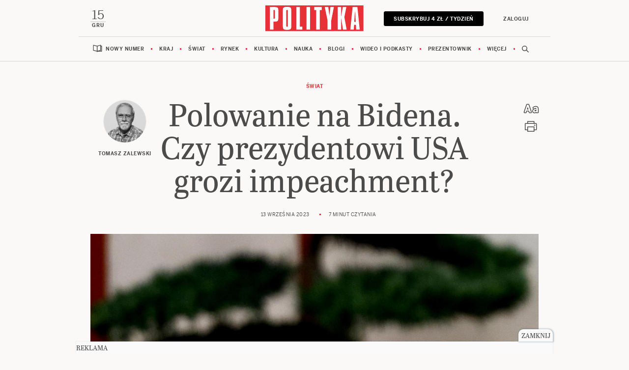

--- FILE ---
content_type: text/html;charset=UTF-8
request_url: https://www.polityka.pl/tygodnikpolityka/swiat/2227290,1,polowanie-na-bidena-czy-prezydentowi-usa-grozi-impeachment.read
body_size: 37620
content:
<!DOCTYPE html>
<html lang="pl">
<head>
<meta charset="utf-8">
<meta name="robots" content="noarchive" />
		<style>
		
	</style>
	


    <title>Republikanie polują na Joe Bidena. Czy prezydentowi USA grozi impeachment?</title>
    <meta name="Description" content="Najnowszy atak republikanów domagających się wszczęcia procedury impeachmentu to kolejny ból głowy dla Bidena. Według ostatniego sondażu tylko ok. 39 proc. aprobuje sposób sprawowania przez niego prezydenckiego urzędu."/>
    <meta name="Keywords" content="USA, Hunter Biden, Joe Biden, "/>

<meta name="application-name" content="Polityka" section-category="" />



<script type="text/javascript">
	
	function getGoogleAnalyticsUserStatus() {
		var googleAnalyticsUserStatus = 'NOT_LOGGED';
		return googleAnalyticsUserStatus;
	}

    
    function getGoogleAnalyticsUserData() {
        var googleAnalyticsUserData = {
            language: null,
            gender: null,
            rank: null,
            industries: null,
            gaUserType: 'NOT_LOGGED',
            accessType: 'NONE',
            canHaveTrial: true,
            daysToExpire: 0,
            discounts: false,
            inGracePeriod: false,
            founderGroupMaxSize: 0,
            doneesMaxCount: 0
        };

        return googleAnalyticsUserData;
    }

	function getUserNick() {
        return '';
    }

    function getUserInfo() {
        return {
            id: "",
            nick: "",
            name: "",
            lastName: "",
            email: ""
        }
    }

    function getUserProductTypes() {
        return ;
    }

    function getUserEmail() {
        return '';
    }

	function getUserId() {
        return '';
    }

	function getContextPath() {
		var contextPath = '';
		return contextPath;
	}

	function getPortalUrl() {
		var portalUrl = '//www.polityka.pl';
		return portalUrl;
	}

	function getPortalId() {
		var portalId = '1';
		return portalId;
	}

    function getFavouriteArticles() {
        var userFavouritesArticles = [];

        return userFavouritesArticles;
    }

    function getFavouriteAuthors() {
        var userFavouriteAuthors = [];

        return userFavouriteAuthors;
    }

    
</script>

<script type="text/javascript">

        
                var CroppedArticleDetails = {
            crop: false,
            onShelf: false,
            specialIssueSeries: false,
            old: true,
            openedAsFromSpecialSeriesButOnShelf: false,
            closedAsFromSpecialSeries: false,
            openedAsOldButOnShelf: false,
            closedAsOld: false,
            openFromKey: false
        }
        
                var CS = {
            politykaCsId: "78057246109436198",
            mac: "46b72b0b0a392507da2eca32d8a9333807890d57",
                            segments: [
                                    ]
                    }
        
    function isShowAccountForcer() {
        return 'false' == 'true';
    }

    function hasAccessToPaidPortal() {
                return 'false' == 'true';
    }

    function getPartnerName() {
        var partnerName = 'null';
        if (partnerName == 'null') {
            return null;
        } else {
            return partnerName;
        }
    }

        </script>


<link rel="icon" href="/img/favicon.ico" />

<link rel="apple-touch-icon" type="image/png" sizes="180x180" href="//www.polityka.pl/_resource/fs/img/polityka_logo-180x180.png" />

<link rel="icon" sizes="16x16" type="image/png" href="//www.polityka.pl/_resource/fs/img/polityka_logo-16x16.png" />
<link rel="icon" sizes="32x32" type="image/png" href="//www.polityka.pl/_resource/fs/img/polityka_logo-32x32.png" />
<link rel="icon" sizes="192x192" type="image/png" href="//www.polityka.pl/_resource/fs/img/polityka_logo-192x192.png" />
<link rel="icon" sizes="512x512" type="image/png" href="//www.polityka.pl/_resource/fs/img/polityka_logo-512x512.png" />



<link type="text/css" rel="stylesheet" href="https://zasoby.polityka.pl/polityka.pl/cg//css/cg-css.css?v=1765526856"/>
<script>
  (function(d) {
    var config = {
      kitId: 'tyx1sgk',
      scriptTimeout: 3000,
      async: true
    },
    h=d.documentElement,t=setTimeout(function(){h.className=h.className.replace(/\bwf-loading\b/g,"")+" wf-inactive";},config.scriptTimeout),tk=d.createElement("script"),f=false,s=d.getElementsByTagName("script")[0],a;h.className+=" wf-loading";tk.src='https://use.typekit.net/'+config.kitId+'.js';tk.async=true;tk.onload=tk.onreadystatechange=function(){a=this.readyState;if(f||a&&a!="complete"&&a!="loaded")return;f=true;clearTimeout(t);try{Typekit.load(config)}catch(e){}};s.parentNode.insertBefore(tk,s)
  })(document);
</script>

<script async src="https://zasoby.polityka.pl/polityka.pl/cg//js/combined.min.js?v=1765526856"></script>

<meta name="format-detection" content="telephone=no">  
<meta name="viewport" content="width=device-width, minimum-scale=1.0, initial-scale=1.0" />
<meta name="google-site-verification" content="FE_R1b3gH6UUc04OPU6Xi2DcI0AbyAE9HE9NxPPUUGo" />


<meta name="adcategory" content="<!-- end: category -->"/>

<script>﻿var Layout = {
    largedesktop: false,
    desktop: false,
    tablet: false,
    smalltablet: false,
    mobile: true,
    supportsWebP: false,
    firstImageBigMobileAppied: false,
    initialised: false,
    sizeDetected: null,
    init: function() {
        Layout.setSizeDetectors();
        Layout.initialised = true;
        document.documentElement.className += (" uid_"+getUserId() + " utype_"+getGoogleAnalyticsUserStatus());

        document.addEventListener('DOMContentLoaded', function() {
          if (document.querySelector('.placeholder-mobile[for-module-id]')) {
            Layout.repositionModules();
          }
        });
    },
    setSizeDetectors: function() {
        Layout.sizeDetected = getComputedStyle(document.getElementById("sizedetector")).content.replace(/"/g, '');
        Layout.largedesktop = Layout.sizeDetected === "largedesktop";
        Layout.desktop = Layout.sizeDetected === "desktop";
        Layout.tablet = Layout.sizeDetected === "tablet";
        Layout.smalltablet = Layout.sizeDetected === "smalltablet";
        Layout.mobile = Layout.sizeDetected === "mobile";
        Layout.supportsWebP = Layout.canUseWebP();
        // var html = document.getElementsByTagName('html')[0];
        // html.className = html.className.replace(' layout_d','').replace(' layout_t','').replace(' layout_s','').replace(' layout_m','');
        // html.className += (" layout_" + (Layout.tablet ? "t": Layout.smalltablet ? "s" : Layout.mobile ? "m" : Layout.desktop? "d" : "o"));
    },
    pullPictures: function(observer) {
        if (!Layout.initialised) Layout.init();

        //Apply WebP images if browser supports it, and image has a webp version
        if (Layout.supportsWebP) {
            const applyWebp = (el, attr) => {
                if (el.hasAttribute(attr)) {
                    el.setAttribute(attr, el.getAttribute(attr) + ".webp");
                }
            };
            let pictureElements = document.querySelectorAll('picture[data-webp-version]:not(.added-webp)');
            if(pictureElements.length > 0) {
                pictureElements.forEach(pictureElement => {
                    let imgElement = pictureElement.querySelector('img');
                    if (imgElement) {
                        applyWebp(imgElement, "src");
                    }
                    let sourceElements = pictureElement.querySelectorAll('source');
                    sourceElements.forEach(sourceElement => {
                        applyWebp(sourceElement, "srcset");
                    });
                    pictureElement.classList.add("added-webp");
                });
            }
        }
    },
    onResize: function() {
        Layout.pullPictures();
        Layout.resizeIframes();
        Layout.repositionModules();
    },
    resizeIframes: function() {
       for (let ifr of document.querySelectorAll("iframe")) {
           if (ifr.closest(".cg_ad_outer")) continue;
           let w = ifr.width;
           let h = ifr.height;
           let correctedW = ifr.parentNode.clientWidth;
           let correctedH = ifr.parentNode.clientWidth * h / w;
           ifr.width = correctedW;
           ifr.height = correctedH;
       }
    },

    canUseWebP: function() {
        var elem = document.createElement('canvas');

        if (!!(elem.getContext && elem.getContext('2d'))) {
            // was able or not to get WebP representation
            return elem.toDataURL('image/webp').indexOf('data:image/webp') == 0;
        }

        // very old browser like IE 8, canvas not supported
        return false;
    },

  repositionModules: function() {
    if (Layout.mobile || Layout.smalltablet) {
      const placeholders = document.querySelectorAll('.placeholder-mobile[for-module-id]');
      placeholders.forEach(placeholder => {
        const baseModuleId = placeholder.getAttribute('for-module-id');
        if (!baseModuleId) return;

        const originalModule = document.querySelector('[data-rendered-module-id="' + baseModuleId + '"]');
        if (originalModule) {
            const desktopPlaceholder = document.createElement('div');
            desktopPlaceholder.className = 'placeholder-desktop';
            desktopPlaceholder.setAttribute('for-module-id', baseModuleId);
            originalModule.parentNode.insertBefore(desktopPlaceholder, originalModule.nextSibling);
          placeholder.replaceWith(originalModule);
        }
      });
    }
    else {
      const placeholders = document.querySelectorAll('.placeholder-desktop[for-module-id]');
      placeholders.forEach(placeholder => {
        const baseModuleId = placeholder.getAttribute('for-module-id');
        if (!baseModuleId) return;

        const originalModule = document.querySelector('[data-rendered-module-id="' + baseModuleId + '"]');
        if (originalModule) {
          const mobilePlaceholder = document.createElement('div');
          mobilePlaceholder.className = 'placeholder-mobile';
          mobilePlaceholder.setAttribute('for-module-id', baseModuleId);
          originalModule.parentNode.insertBefore(mobilePlaceholder, originalModule.nextSibling);
          placeholder.replaceWith(originalModule);
        }
      });
    }
  }
};

String.prototype.toDOM=function(){
  var d=document
     ,i
     ,a=d.createElement("div")
     ,b=d.createDocumentFragment();
  a.innerHTML=this;
  while(i=a.firstChild)b.appendChild(i);
  return b;
};
</script>

<script type="text/javascript" charset="utf-8">
var AdblockPlus=new function(){this.detect=function(px,callback){var detected=false;var checksRemain=2;var error1=false;var error2=false;if(typeof callback!="function")return;px+="?ch=*&rn=*";function beforeCheck(callback,timeout){if(checksRemain==0|| timeout>1E3)callback(checksRemain==0&&detected);else setTimeout(function(){beforeCheck(callback,timeout*2)},timeout*2)}function checkImages(){if(--checksRemain)return;detected=!error1&&error2}var random=Math.random()*11;var img1=new Image;img1.onload=checkImages;img1.onerror=function(){error1=true;checkImages()};img1.src=px.replace(/\*/,1).replace(/\*/,random);var img2=new Image;img2.onload=checkImages;img2.onerror=function(){error2=true;checkImages()};img2.src=px.replace(/\*/,2).replace(/\*/,random);beforeCheck(callback,250)}};
</script>


<script>
    window.dataLayer = window.dataLayer || []; function gtag(){dataLayer.push(arguments);}
</script>
<!-- Google Tag Manager -->
<script>(function(w,d,s,l,i){w[l]=w[l]||[];w[l].push({'gtm.start':
new Date().getTime(),event:'gtm.js'});var f=d.getElementsByTagName(s)[0],
j=d.createElement(s),dl=l!='dataLayer'?'&l='+l:'';j.async=true;j.src=
'https://www.googletagmanager.com/gtm.js?id='+i+dl;f.parentNode.insertBefore(j,f);
})(window,document,'script','dataLayer','GTM-KR9H535');</script>
<!-- End Google Tag Manager -->

<script>
    window.googletag = window.googletag || {};
    window.googletag.cmd = window.googletag.cmd || [];
    window.googletag.cmd.push(() => {
        window.googletag.pubads().disableInitialLoad();
    });

  window.addEventListener('CookiebotOnConsentReady', function () {
        if (CS.segments.indexOf('GC_REG_P2B_3') >= 0 || CS.segments.indexOf('GC_REG_P2B_2') >= 0 ) {
            document.body.classList.remove('ads_enabled');
            document.body.classList.add('ads_disabled');
            return;
        }

    // Load GPT.js
    var gptScript = document.createElement('script');
    gptScript.async = true;
    gptScript.src = 'https://securepubads.g.doubleclick.net/tag/js/gpt.js';
    gptScript.crossOrigin = 'anonymous';
    document.head.appendChild(gptScript);

    gptScript.onload = function () {
  window.googletag = window.googletag || {};
  window.googletag.cmd = window.googletag.cmd || [];
  window.ybConfiguration = window.ybConfiguration || {};
  window.ybConfiguration = Object.assign({}, window.ybConfiguration, { integrationMethod: 'open_tag' });
  (function (y, i, e, L, D) {
    y.Yieldbird = y.Yieldbird || {};
    y.Yieldbird.cmd = y.Yieldbird.cmd || [];
    i.cmd.push(function () {
      i.pubads().setTargeting('AccessType', [getGoogleAnalyticsUserData().accessType]);
    });
    L = e.createElement('script');
    L.async = true;
    L.src = '//cdn.qwtag.com/42e3547f-9a7b-4bbf-93ae-044db820ff35/qw.js';
    D = e.getElementsByTagName('script')[0];
    (D.parentNode || e.head).insertBefore(L, D);
  })(window, window.googletag, document);
    };


    window._taboola = window._taboola || [];
  _taboola.push({article:'auto'});
  !function (e, f, u, i) {
    if (!document.getElementById(i)){
      e.async = 1;
      e.src = u;
      e.id = i;
      f.parentNode.insertBefore(e, f);
    }
  }(document.createElement('script'),
  document.getElementsByTagName('script')[0],
  '//cdn.taboola.com/libtrc/yieldbird-politykapl/loader.js',
  'tb_loader_script');
  if(window.performance && typeof window.performance.mark == 'function')
    {window.performance.mark('tbl_ic');}
  });
</script>
<!-- To install the qw.js script, copy the following code and paste it immediately into the section of your website, below your GPT code. -->

<script>
window.googletag = window.googletag || {cmd: []};
googletag.cmd.push(function() {
	var bill_top = googletag.sizeMapping().
	addSize([0,0],[1, 1]).
	addSize([768,0],[[1920, 350], [970, 250], [750, 300], [728, 90], [750, 200], [1, 1]]).
	build();

	var art_akapit = googletag.sizeMapping().
	addSize([0,0],[300, 100]).
	addSize([768,0],[[300, 250], [336, 280], [300, 600]]).
	build();

        var art_srodek_1 = googletag.sizeMapping().
	addSize([0,0],[[300, 250], [336, 280]]).
	addSize([768,0],[[970, 250], [970, 90], [750, 300], [750, 200], [750, 100], [728, 90]]).
	build();

	var belka_1_srodek = googletag.sizeMapping().
	addSize([0,0], [336, 280]).
	addSize([768,0],[[336, 280], [300, 250]]).
	build();

	var bill_bottom = googletag.sizeMapping().
	addSize([0,0],[[300, 250], [336, 280]]).
	addSize([768,0],[[750, 300], [336, 280], [300, 250], [728, 90], [750, 200], [970, 250], [1, 1]]).
	build();

	var bill_bottom_subs = googletag.sizeMapping().
	addSize([0,0],[[300, 250], [336, 280]]).
	addSize([768,0],[[750, 300], [336, 280], [300, 250], [728, 90], [750, 200], [970, 250], [1, 1]]).
	build();

    	googletag.defineSlot('/416883764/Polityka/bill_top', [[1920, 350], [970, 250], [750, 300], [728, 90], [750, 200], [1, 1]], '/416883764/Polityka/bill_top').defineSizeMapping(bill_top).addService(googletag.pubads());
        
        googletag.defineSlot('/416883764/Polityka/bill_top_premium', [1, 1], '/416883764/Polityka/bill_top_premium').addService(googletag.pubads());

	googletag.defineSlot('/416883764/Polityka/art_akapit', [[300, 100], [300, 250], [336, 280], [300, 600]], '/416883764/Polityka/art_akapit').defineSizeMapping(art_akapit).addService(googletag.pubads());

	googletag.defineSlot('/416883764/Polityka/art_srodek_1', [[300,250], [336,280], [970, 250], [970, 90], [750, 300], [750, 200], [750, 100], [728, 90]], '/416883764/Polityka/art_srodek_1').defineSizeMapping(art_srodek_1).addService(googletag.pubads());

	googletag.defineSlot('/416883764/Polityka/galeria_belka_1_srodek', [[336, 280], [300, 250]], '/416883764/Polityka/galeria_belka_1_srodek').defineSizeMapping(belka_1_srodek).addService(googletag.pubads());

	googletag.defineSlot('/416883764/Polityka/bill_bottom', [[1920, 350], [970, 250], [750, 300], [728, 90], [750, 200], [1, 1]], '/416883764/Polityka/bill_bottom').defineSizeMapping(bill_bottom).addService(googletag.pubads());

    googletag.defineSlot('/416883764/Polityka/bill_bottom_subs', [[970, 250], [1, 1], [750, 300], [970, 251], [300, 250], [728, 90], [750, 200], [336, 280]], '/416883764/Polityka/bill_bottom_subs').defineSizeMapping(bill_bottom_subs).addService(googletag.pubads());

	googletag.defineSlot('/416883764/Polityka/pdc_art_bl', [[336, 280], [300, 250]], '/416883764/Polityka/pdc_art_bl').defineSizeMapping(belka_1_srodek).addService(googletag.pubads());

	googletag.defineSlot('/416883764/Polityka/pdc_art_bl_subs', [[336, 280], [300, 250]], '/416883764/Polityka/pdc_art_bl_subs').defineSizeMapping(belka_1_srodek).addService(googletag.pubads());

    googletag.pubads().collapseEmptyDivs();

    googletag.pubads().addEventListener('slotRenderEnded', function(event) {
      const adDivId = event.slot.getSlotElementId();
      const adDiv = document.getElementById(adDivId);

      if (adDiv) {
        const container = adDiv.closest('.cg_ad_outer');

        if (container && !container.classList.contains('ad-disabled-collapse')) {
          if (event.isEmpty) {
            container.classList.add('ad-empty');
            container.classList.remove('ad-filled');
          } else {
            container.classList.add('ad-filled');
            container.classList.remove('ad-empty');
          }
        }
      }
    });

    googletag.enableServices();
  });
</script>
<!-- end: yb_head_art -->


    <link rel="alternate" type="application/rss+xml" title="Świat" href="https://www.polityka.pl/rss/articles.xml?list=2093">

	<script type="text/javascript">
		$("#cookiesPopup").ready(function() {
			$("a#noCookiesPopupTrigger").fancybox({
				'showCloseButton' : false,
				'hideOnOverlayClick' : false,
				'enableEscapeButton' : false,
				'hideOnContentClick': false,
				centerOnScroll: false,
				height:150
			});
			jQuery.post("/cookies/check_cookies.html", {mode: "add"},  function() {
		  		jQuery.post("/cookies/check_cookies.html", {mode : "check"},  function(data) {
		  			if (data == 'FALSE') {
						$('#noCookiesPopupTrigger').click();
		  			}
				});
			});
		});
	</script>

	<script type="text/javascript">
		function isPrintPage() {
			return false;
		}
	</script>

	<script type="text/javascript">
				function isUserLoggedIn() {
			return false;
		}
	</script>

<!-- start: module_headers -->
<!-- start module header:CG_Article|CG_ARTICLE-->
<meta property="og:image" content="https://static.polityka.pl/_resource/res/path/66/fa/66faa0f1-ef0c-4f52-80ed-48c3c1207bbf" />
<meta property="twitter:image" content="https://static.polityka.pl/_resource/res/path/66/fa/66faa0f1-ef0c-4f52-80ed-48c3c1207bbf" />
<meta property="og:title" content="Polowanie na Bidena. Czy prezydentowi USA grozi impeachment?" />
<meta property="twitter:title" content="Polowanie na Bidena. Czy prezydentowi USA grozi impeachment?" />
<meta property="og:description" content="Najnowszy atak republikan&oacute;w domagaj&#261;cych si&#281; wszcz&#281;cia procedury impeachmentu to kolejny b&oacute;l g&#322;owy dla Bidena. Wed&#322;ug ostatniego sonda&#380;u tylko ok. 39 proc. aprobuje spos&oacute;b sprawowania przez niego prezydenckiego urz&#281;du." />
<meta property="twitter:description" content="Najnowszy atak republikan&oacute;w domagaj&#261;cych si&#281; wszcz&#281;cia procedury impeachmentu to kolejny b&oacute;l g&#322;owy dla Bidena. Wed&#322;ug ostatniego sonda&#380;u tylko ok. 39 proc. aprobuje spos&oacute;b sprawowania przez niego prezydenckiego urz&#281;du." />
<meta property="article:author" content="Tomasz Zalewski" />
<meta property="article:published_time" content="20230913T164056+0200" />
<meta property="og:type" content="article" />
<meta property="og:url" content="https://www.polityka.pl/tygodnikpolityka/swiat/2227290,1,polowanie-na-bidena-czy-prezydentowi-usa-grozi-impeachment.read" />
<meta property="twitter:card" content="summary_large_image"/>
<meta property="twitter:site" content="@Polityka_pl"/>
<link rel="canonical" href="https://www.polityka.pl/tygodnikpolityka/swiat/2227290,1,polowanie-na-bidena-czy-prezydentowi-usa-grozi-impeachment.read" />
<script type="application/ld+json">{"@context":"http://schema.org","@type":"NewsArticle","mainEntityOfPage":{"@type":"WebPage","@id":"https://www.polityka.pl"},"headline":"Polowanie na Bidena. Czy prezydentowi USA grozi impeachment?","image":"https://static.polityka.pl/_resource/res/path/66/fa/66faa0f1-ef0c-4f52-80ed-48c3c1207bbf","datePublished":"2023-09-13T16:40:56","dateModified":"2023-09-13T15:38:58","author":{"@type":"Person","name":"Tomasz Zalewski"},"publisher":{"name":"POLITYKA Sp. z o.o. S.K.A","@type":"Organization","logo":{"@type":"ImageObject","url":"https://www.polityka.pl/multimedia/_resource/res/20067369"}},"description":"Najnowszy atak republikanów domagających się wszczęcia procedury impeachmentu to kolejny ból głowy dla Bidena. Według ostatniego sondażu tylko ok. 39 proc. aprobuje sposób sprawowania przez niego prezydenckiego urzędu.","isAccessibleForFree":true}</script>
<!-- end module header:CG_Article|CG_ARTICLE-->
<!-- end: module_headers -->

</head>
<body class=" page-category-17 page-category-1422 page-category-4 userclass_anonymous   md-article_subtype-art md-article-page-1 md-article-page-onepage  ads_enabled
                " data-adult="0">
<div id="sizedetector"></div>
<script>Layout.init();</script>

<div class="cg-article-template">
    <a id="skip_to_content" href="#main_content">Przejdź do treści</a>

   <div class="cg_ad_outer cg_bill_top">
        <div class="cg_ad_header ">Reklama</div>
        <div id="bill_top" class="cg_adslot w2g"><!-- /416883764/Polityka/bill_top -->
<div id='/416883764/Polityka/bill_top' style='min-width: 728px;'>
  <script>
    googletag.cmd.push(function() { googletag.display('/416883764/Polityka/bill_top'); });
  </script>
</div><!-- end: bill_top --></div>
    </div>

    <div class="cg_nav_sticky_container">
        <div class="cg_ad_outer cg_bill_top_premium">
            <div class="cg_ad_header ">Reklama</div>
            <div id="bill_top_premium" class="cg_adslot w2g"><!-- /416883764/Polityka/bill_top_premium -->
<div id='/416883764/Polityka/bill_top_premium' style='min-width: 728px;'>
  <script>
    googletag.cmd.push(function() { googletag.display('/416883764/Polityka/bill_top_premium'); });
  </script>
</div><!-- end: bill_top_premium --></div>
        </div>
        <!-- start module:cg_nav|STATIC_HTML --><div class="cg_nav_container">

</div>

<!-- end module:cg_nav|STATIC_HTML -->
<!-- end: nav_sticky -->
    </div>

    <!-- start module:cg_nav_data|STATIC_HTML --><script>
    CGNavData =
        [
            {
                "title": "Nowy numer",
                "url": "/TygodnikPolityka/wbiezacymnumerze",
                "coverSection": true,
                "subsections": [{
                    "title": "Polityka",
                    "img": "//static.polityka.pl/_resource/res/path/fb/0e/fb0ebcc0-21fc-4e99-89e1-77d8f4981cb4_280x",
                    "coverUrl": "/tygodnikpolityka/wbiezacymnumerze",
                    "url": "/TygodnikPolityka/wbiezacymnumerze/numery",
                    "coverNumber": "POLITYKA",
                }, {
                    "title": "Wydania specjalne",
                    "img": "//static.polityka.pl/_resource/res/path/a9/e0/a9e0558e-8494-4ba0-9d73-b32bbfaf2451_280x",
                    "coverUrl": "/wydaniaspecjalne/",
                    "url": "/wydaniaspecjalne/numery",
                    "coverNumber": "Kryminały i ich autorzy"
                }, {
                    "title": "Pomocnik Historyczny",
                    "img": "//static.polityka.pl/_resource/res/path/bb/67/bb67a165-71de-47e1-8199-59b756884bc6_280x",
                    "coverUrl": "/pomocnikhistoryczny/",
                    "url": "/pomocnikhistoryczny/numery",
                    "coverNumber": "POMOCNIK HISTORYCZNY"
                }, {
                    "title": "Scientific American",
                    "img": "//static.polityka.pl/_resource/res/path/d5/f4/d5f4e4cc-e566-4501-8591-0d660236f91c_280x",
                    "coverUrl": "https://www.projektpulsar.pl/swiatnauki",
                    "url": "https://www.projektpulsar.pl/swiatnauki",
                    "coverNumber": "ŚWIAT NAUKI"
                }, {
                    "title": "Wiedza i Życie",
                    "url": "https://www.projektpulsar.pl/wiedzaizycie/archiwum"
                }, {
                    "title": "Świat Nauki",
                    "url": "https://www.projektpulsar.pl/swiatnauki/archiwum"
                }, {
                    "title": "Ja My Oni",
                    "url": "/jamyoni/numery",
                }, {
                    "title": "Niezbędnik",
                    "url": "/niezbednik/numery"
                }]
            }, {
            "title": "Kraj",
            "url": "/TygodnikPolityka/kraj/",
            "subsections": [{
                "title": "Koalicja Obywatelska",
                "url": "/tematy/koalicja-obywatelska"
            }, {
                "title": "PiS",
                "url": "/tematy/PiS"
            }, {
                "title": "Lewica",
                "url": "/tematy/lewica"
            }, {
                "title": "PSL",
                "url": "/tematy/PSL"
            }, {
                "title": "Polska 2050",
                "url": "/tematy/Polska-2050"
            }, {
                "title": "Konfederacja",
                "url": "/tematy/konfederacja"
            }, {
                "title": "Prezydent",
                "url": "/tematy/karol-nawrocki"
            }]
        }, {
            "title": "Świat",
            "url": "/TygodnikPolityka/swiat/",
            "subsections": [{
                "title": "Wojna w Ukrainie",
                "url": "/tematy/wojna-w-ukrainie"
            }, {
                "title": "Unia Europejska",
                "url": "/tematy/unia-europejska"
            }, {
                "title": "USA",
                "url": "/tematy/USA"
            }, {
                "title": "Bliski Wschód",
                "url": "/tematy/bliski-wschod"
            }, {
                "title": "Rosja",
                "url": "/tematy/rosja"
            }, {
                "title": "Chiny",
                "url": "/tematy/chiny"
            }]
        }, {
            "title": "Rynek",
            "url": "/TygodnikPolityka/rynek/",
            "subsections": [{
                "title": "Mieszkania",
                "url": "/tematy/mieszkania"
            }, {
                "title": "PIT",
                "url": "/tematy/pit"
            }, {
                "title": "Węgiel",
                "url": "/tematy/wegiel"
            }, {
                "title": "Emerytura",
                "url": "/tematy/emerytury"
            }, {
                "title": "Kredyt",
                "url": "/tematy/kredyty-hipoteczne"
            }, {
                "title": "LISTKI ESG POLITYKI",
                "url": "https://www.polityka.pl/tygodnikpolityka/rynek/listkicsr"
            }]
        }, {
            "title": "Kultura",
            "url": "/TygodnikPolityka/kultura/",
            "subsections": [{
                "title": "Książki",
                "url": "/TygodnikPolityka/kultura/ksiazki"
            }, {
                "title": "Muzyka",
                "url": "/TygodnikPolityka/kultura/muzyka"
            }, {
                "title": "Film",
                "url": "/TygodnikPolityka/kultura/film"
            }, {
                "title": "Seriale",
                "url": "/TygodnikPolityka/kultura/seriale"
            }, {
                "title": "Wystawy",
                "url": "/TygodnikPolityka/kultura/wystawy"
            }, {
                "title": "Teatr",
                "url": "/TygodnikPolityka/kultura/teatr"
            }, {
                "title": "Gry",
                "url": "/TygodnikPolityka/kultura/gry"
            }, {

                "title": "Paszporty Polityki",
                "url": "/TygodnikPolityka/kultura/paszporty"
            }, {
                "title": "Nagroda Architektoniczna",
                "url": "/TygodnikPolityka/architektura"
            }, {
                "title": "Art Salon",
                "url": "/tematy/art-salon"
            }]
        }, {
            "title": "Nauka",
            "url": "/TygodnikPolityka/nauka/",
            "subsections": [{
                "title": "Pulsar",
                "url": "https://www.projektpulsar.pl/"
            }, {
                "title": "Scientific American (Świat Nauki)",
                "url": "https://www.projektpulsar.pl/swiatnauki/"
            }, {
                "title": "Wiedza i Życie",
                "url": "https://www.projektpulsar.pl/wiedzaizycie/"
            }, {
                "title": "Nagrody Naukowe",
                "url": "/TygodnikPolityka/nauka/nagrodynaukowe"
            }]    
        }, {
            "title": "Blogi",
            "url": "/blogi/",
            "subsections": [{
                "title": "Siedlecka",
                "url": "https://siedlecka.blog.polityka.pl/"
            }, {
                "title": "Hartman",
                "url": "https://blog.polityka.pl/hartman/"
            }, {
                "title": "Szostkiewicz",
                "url": "https://szostkiewicz.blog.polityka.pl/"
            }, {
                "title": "Chaciński",
                "url": "https://polifonia.blog.polityka.pl/"
            }, {
                "title": "Chętkowski",
                "url": "https://blog.polityka.pl/chetkowski/"
            }, {
                "title": "Wszystkie blogi",
                "url": "/blogi"
            }]
        }, {
            "title": "Wideo i podkasty",
            "url": "/podkasty",
            "subsections": [{
                "title": "Temat tygodnia",
                "url": "/podkasty/temattygodnia/"
            }, {
                "title": "Kultura na weekend",
                "url": "/podkasty/kulturanaweekend/"
            }, {
                "title": "Portret polityka",
                "url": "/podkasty/portretpolityka/"
            }, {    
                "title": "O książkach",
                "url": "/podkasty/politykaoksiazkach/"
            }, {
                "title": "O historii",
                "url": "/podkasty/politykaohistorii/"
            }, {
                "title": "Psychologiczny",
                "url": "/podkasty/podkastpsychologiczny/"
            }, {
                "title": "Rowery, nie bajki",
                "url": "/podkasty/rowerowy/"
            }, {
                "title": "Polskie demo",
                "url": "/podkasty/polskiedemo/"
            }]
        
        }, {
            "title": "Prezentownik",
            "url": "/prezentownik"    
            
        }, {
            "title": "Więcej",
            "subsections": [{
                "title": "Newslettery",
                "url": "/newslettery/landing/"
            }, {
                "title": "Ludzie i style",
                "url": "/TygodnikPolityka/ludzieistyle/"
            }, {
                "title": "Fotoreportaże",
                "url": "https://www.polityka.pl/fotoreportaze/"
            }, {
                "title": "Historia",
                "url": "/TygodnikPolityka/historia/"
            }, {
                "title": "Społeczeństwo",
                "url": "/TygodnikPolityka/spoleczenstwo/"
            }, {
                "title": "Przekaż 1 proc.",
                "url": "/https://www.polityka.pl/opolityce/2292285,1,przekaz-15-na-fundacje-tygodnika-polityka-wesprzyj-kulture-nauke-rzetelna-informacje.read/"
            }, {
                "title": "Sport",
                "url": "/TygodnikPolityka/sport/"
            }, {
                "title": "Klasyki Polityki",
                "url": "/TygodnikPolityka/klasykipolityki/"
            }, {
                "title": "Zwierzęta",
                "url": "https://www.polityka.pl/zwierzeta"
            }, {
                "title": "Archiwum",
                "url": "https://www.polityka.pl/archiwumpolityki"
            }, {
                "title": "Autorzy",
                "url": "/autorzy"
            }, {
                "title": "Tematy",
                "url": "/tematy"
            }, {
                "title": "O nas",
                "url": "/opolityce"
            }, {
                "title": "Sklep Polityki",
                "url": "https://sklep.polityka.pl?utm_source=polityka_pl&utm_medium=nav&utm_campaign=topmenu"
            }, {
                "title": "Prenumerata Inpost",
                "url": "/paczkomat"
            }, {
                "title": "Odchodzić po ludzku",
                "url": "/TygodnikPolityka/odchodzicpoludzku/"
            }]
        }
        ]
    CGNavData2 = {
        latestIssue: "50.2025"
    }
</script>
<!-- end module:cg_nav_data|STATIC_HTML --><!-- start module:cg_nav_user|STATIC_HTML --><div class="collapse navbar-collapse" id="cg_nav_user_mobile_placement">
    <div class="container">
    </div>
</div>

<div class="d-none" id="cg_nav_user_popup_content"><div class="body"></div></div>

<script id="cg_nav_user_template" type="x-tmpl-mustache">
    <button class="cg_nav_user_popup_closer" type="button">
          <svg width="42" height="42" viewBox="0 0 40 40" fill="none" xmlns="http://www.w3.org/2000/svg" aria-labelledby="cg_nav_user_title18">
              <title id="cg_nav_user_title18">Zamknij</title>
              <path d="M16 26L26 16" stroke="#4B4B4B" stroke-width="1.5"></path>
              <path d="M26 26L16 16" stroke="#4B4B4B" stroke-width="1.5"></path>
          </svg>
      </button>
    <div class="card cg_nav_user_card" style="width: 100%;">
          <div class="cg_nav_subscriber_status">
          {{#userData.subscribedProduct}}
            <div>Twoja prenumerata:<br/> <strong>{{userData.subscribedProduct}}</strong></div>
            {{#userData.validTill}}
              <div class="cg_nav_till">Aktywna do: <strong>{{userData.validTill}}</strong></div>
              <div class="cg_nav_user_card_extend">
                  <a href="https://www.polityka.pl/cyfrowa?preferredprolongation=1" class="btn btn-primary btn-sm">Przedłuż</a>
              </div>
            {{/userData.validTill}}
          {{/userData.subscribedProduct}}
          {{^userData.subscribedProduct}}
              <div class="cg_nav_user_card_subscribe">
                  <a href="https://www.polityka.pl/cyfrowa" class="btn btn-primary btn-sm">Zostań subskrybentem</a>
              </div>
          {{/userData.subscribedProduct}}
          {{#userData.upgradePossible}}
              <div class="cg_nav_user_card_extend">
                  <a href="https://www.polityka.pl/cyfrowa" class="btn btn-primary btn-sm">Przejdź na wyższy pakiet</a>
              </div>
          {{/userData.upgradePossible}}
        </div>
        <ul class="cg_nav_subscriber_links">
          <li><div class="cg_nav_links_subcols"><a href="{{userData.accountLink}}">Ustawienia konta</a><a href="{{userData.newsletterLink}}">Newslettery</a></div></li>
          <li><div class="cg_nav_links_subcols"><a href="{{userData.subscriptionLink}}">Prenumerata</a><a href="{{userData.shelfLink}}">Moja Półka</a></div></li>
          <li><a href="{{userData.helpLink}}">Pomoc</a></li>
        </ul>
        <div class="cg_nav_fav_articles_pane">
        </div>
        <div class="cg_nav_user_card_logout">
            <a href="https://www.polityka.pl/sso/logout?redirect_url=https%3A%2F%2Fwww.polityka.pl" class="btn btn-outline-secondary btn-sm">Wyloguj</a>
        </div>
    </div>
</script>

<script id="cg_nav_user_fav_list_template" type="x-tmpl-mustache">
    {{#articles.length}}
      <a class="cg_nav_fav_articles_link" href="{{favArticlesLink}}">Zapisane artykuły</a>
      <ul class="cg_nav_fav_articles">
      {{#articles}}
        <li>
        <a href="{{url}}" artid="{{articleId}}">
            <svg width="21" height="34" viewBox="0 0 21 34" fill="none" xmlns="http://www.w3.org/2000/svg" aria-labelledby="cg_nav_user_title1">
            <title id="cg_nav_user_title1">Usuń ze schowka</title>
            <path d="M20 1H1V31.1014L10.2791 19.8696L20 32V1Z" fill="#E73137" stroke="#E73137"/>
            </svg>
          <div class="desc">
            <h4 class="title">{{internetTitle}}</h4>
            <div class="author">{{author}}</div>
          </div>
          {{#mainImageUrl}}
          <img src="{{mainImageUrl}}_f92x92"/>
          {{/mainImageUrl}}
          {{^mainImageUrl}}
          <div class="cg_nav_fav_def_image">
            <img src='data:image/svg+xml; utf8, <svg width="38" height="39" viewBox="0 0 38 39" fill="none" xmlns="http://www.w3.org/2000/svg"> <path d="M12.308 8.91098C12.1033 8.26616 12.5846 7.6084 13.2612 7.6084H25.7449C26.4214 7.6084 26.9027 8.26616 26.698 8.91098L26.1253 10.7152C25.9934 11.1305 25.6078 11.4127 25.1721 11.4127H13.834C13.3982 11.4127 13.0127 11.1305 12.8808 10.7152L12.308 8.91098Z" stroke="%234B4B4B" stroke-width="1.5"/> <path d="M14.6317 11.4887C14.6422 11.4682 14.6632 11.4554 14.6862 11.4554L24.2047 11.4554C24.2277 11.4554 24.2487 11.4682 24.2591 11.4887L28.506 19.8004C28.5144 19.817 28.5149 19.8365 28.5072 19.8535L21.8142 34.578C21.8043 34.5998 21.7826 34.6138 21.7586 34.6138L20.7592 34.6138C20.7254 34.6138 20.6981 34.5864 20.6981 34.5527L20.6981 24.5493C20.6981 24.5254 20.712 24.5038 20.7336 24.4935C21.7242 24.0226 22.409 23.0128 22.409 21.843C22.409 20.2232 21.0958 18.9101 19.476 18.9101C17.8561 18.9101 16.543 20.2232 16.543 21.843C16.543 23.0128 17.2278 24.0226 18.2184 24.4935C18.2399 24.5038 18.2539 24.5254 18.2539 24.5493L18.2539 34.5527C18.2539 34.5864 18.2265 34.6138 18.1928 34.6138L17.1323 34.6138C17.1083 34.6138 17.0866 34.5998 17.0766 34.578L10.3837 19.8535C10.376 19.8365 10.3764 19.817 10.3849 19.8004L14.6317 11.4887Z" stroke="%234B4B4B" stroke-width="1.5"/> </svg>'/>
          </div>
          {{/mainImageUrl}}
        </a>
        </li>
      {{/articles}}
      </ul>
    {{/articles.length}}
    {{^articles.length}}
      <div class="cg_nav_favourite_articles cg_nav_nofav">
        <div class="cg_nav_nofav_up">
            <svg width="21" height="34" viewBox="0 0 21 34" fill="none" xmlns="http://www.w3.org/2000/svg" aria-labelledby="cg_nav_user_title2">
                <title id="cg_nav_user_title2">Zakładka</title>
                <path d="M20 1H1V31.1014L10.2791 19.8696L20 32V1Z" fill="white" stroke="#828282"/>
            </svg>
            <h3>Tutaj wyświetlimy Twoje&nbsp;zapisane artykuły.</h3>
        </div>
        <div class="cg_nav_nofav_down">Możesz do nich zawsze wrócić, gdy znajdziesz czas na czytanie.</div>
      </div>
    {{/articles.length}}
</script>
<!-- end module:cg_nav_user|STATIC_HTML --><!-- start module:cg_nav_viewsettings|STATIC_HTML --><script id="cg_nav_viewsettings_template" type="x-tmpl-mustache">
    <div class="cg_nav_viewsettings" style="width: 100%;">
      <button class="cg_nav_viewsettings_closer" type="button">
            <svg width="42" height="42" viewBox="0 0 40 40" fill="none" xmlns="http://www.w3.org/2000/svg" aria-labelledby="cg_nav_viewsettings_title17">
                <title id="cg_nav_viewsettings_title17">Zamknij</title>
                <path d="M16 26L26 16" stroke="#4B4B4B" stroke-width="1.5"></path>
                <path d="M26 26L16 16" stroke="#4B4B4B" stroke-width="1.5"></path>
            </svg>
        </button>
      <div class="cg_nav_viewsettings_header">
        <b>Ustawienia czytania</b>
          <div class="cg_nav_viewsettings_size">
            <div class="cg_nav_viewsettings_fontsize">
                <svg width="11" height="11" viewBox="0 0 11 11" fill="none" xmlns="http://www.w3.org/2000/svg" aria-labelledby="cg_nav_viewsettings_title3">
                <title id="cg_nav_viewsettings_title3">Wielkość czcionki - mała</title>
                <path d="M4.32 7.094L4.914 5.474L5.526 3.71H5.58L6.174 5.474L6.75 7.094H4.32ZM0.306 11H2.898L3.672 8.894H7.362L8.1 11H10.98L6.966 0.307999H4.32L0.306 11Z" fill="#828282"/>
                </svg>
                <input class="cg-range" type="range" min="-2" max="2" step="1">
                <svg width="16" height="16" viewBox="0 0 16 16" fill="none" xmlns="http://www.w3.org/2000/svg" aria-labelledby="cg_nav_viewsettings_title4">
                <title id="cg_nav_viewsettings_title4">Wielkość czcionki - duża</title>
                <path d="M6.24 10.358L7.098 8.018L7.982 5.47H8.06L8.918 8.018L9.75 10.358H6.24ZM0.442 16H4.186L5.304 12.958H10.634L11.7 16H15.86L10.062 0.555999H6.24L0.442 16Z" fill="#828282"/>
                </svg>
            </div>
            <p>Wielkość czcionki</b>
          </div>
          <div class="cg_nav_viewsettings_color">
            <div class="cg_nav_viewsettings_light">
                <svg width="30" height="30" viewBox="0 0 30 30" fill="none" xmlns="http://www.w3.org/2000/svg" aria-labelledby="cg_nav_viewsettings_title1">
                <title id="cg_nav_viewsettings_title1">Jasność - ciemno</title>
                <path fill-rule="evenodd" clip-rule="evenodd" d="M12.524 5.92603C9.64613 10.9106 11.2529 17.226 16.1129 20.0319C18.341 21.3183 20.866 21.6437 23.2247 21.1386C20.0001 24.4625 14.8977 25.3473 10.7998 22.9813C5.93981 20.1754 4.333 13.86 7.21084 8.87545C8.7693 6.17611 11.3234 4.42062 14.1095 3.82396C13.5099 4.44204 12.9752 5.14448 12.524 5.92603Z" fill="#FBF9F6"/><path d="M23.2247 21.1386L23.9425 21.8349C24.2491 21.5188 24.3129 21.0393 24.0995 20.6541C23.8862 20.2688 23.4459 20.0685 23.0153 20.1607L23.2247 21.1386ZM14.1095 3.82396L14.8273 4.52026C15.1339 4.20418 15.1977 3.72472 14.9843 3.33948C14.771 2.95424 14.3307 2.75391 13.9001 2.84613L14.1095 3.82396ZM16.6129 19.1659C12.2518 16.648 10.7763 10.9531 13.39 6.42603L11.6579 5.42603C8.51597 10.8681 10.2541 17.804 15.6129 20.8979L16.6129 19.1659ZM23.0153 20.1607C20.8863 20.6167 18.6158 20.3222 16.6129 19.1659L15.6129 20.8979C18.0662 22.3143 20.8457 22.6707 23.4341 22.1164L23.0153 20.1607ZM22.507 20.4423C19.5825 23.4568 14.9778 24.2388 11.2998 22.1153L10.2998 23.8473C14.8176 26.4557 20.4177 25.4682 23.9425 21.8349L22.507 20.4423ZM11.2998 22.1153C6.93864 19.5974 5.46316 13.9025 8.07686 9.37545L6.34481 8.37545C3.20284 13.8175 4.94098 20.7535 10.2998 23.8473L11.2998 22.1153ZM8.07686 9.37545C9.49027 6.92735 11.8022 5.34074 14.3189 4.80178L13.9001 2.84613C10.8445 3.50049 8.04833 5.42486 6.34481 8.37545L8.07686 9.37545ZM13.39 6.42603C13.7998 5.71625 14.2846 5.07967 14.8273 4.52026L13.3918 3.12765C12.7352 3.80442 12.1506 4.5727 11.6579 5.42603L13.39 6.42603Z" fill="#828282"/>
                </svg>
              <input class="cg-range"cg_nav_viewsettings_pane type="range" min="-2" max="1" step="1">
              <svg width="24" height="24" viewBox="0 0 24 24" fill="none" xmlns="http://www.w3.org/2000/svg" aria-labelledby="cg_nav_viewsettings_title2">
                <title id="cg_nav_viewsettings_title2">Jasność - jasno</title>
                <path d="M16 11.8824C16 14.0265 14.2091 15.7647 12 15.7647C9.79086 15.7647 8 14.0265 8 11.8824C8 9.73819 9.79086 8 12 8C14.2091 8 16 9.73819 16 11.8824Z" fill="white" stroke="#828282" stroke-width="2"/>
                <rect x="11.4502" y="1" width="1.1" height="4.39999" rx="0.549998" fill="#828282" stroke="#828282"/>
                <rect x="11.4502" y="18.6001" width="1.1" height="4.39999" rx="0.549998" fill="#828282" stroke="#828282"/>
                <rect x="23.0002" y="11.4502" width="1.1" height="4.39999" rx="0.549998" transform="rotate(90 23.0002 11.4502)" fill="#828282" stroke="#828282"/>
                <rect x="5.40015" y="11.4502" width="1.1" height="4.39999" rx="0.549998" transform="rotate(90 5.40015 11.4502)" fill="#828282" stroke="#828282"/>
                <rect x="20.167" y="19.3896" width="1.1" height="4.39999" rx="0.549998" transform="rotate(135 20.167 19.3896)" fill="#828282" stroke="#828282"/>
                <rect x="7.72192" y="6.94482" width="1.1" height="4.39999" rx="0.549998" transform="rotate(135 7.72192 6.94482)" fill="#828282" stroke="#828282"/>
                <rect x="4.6106" y="20.1665" width="1.1" height="4.39999" rx="0.549998" transform="rotate(-135 4.6106 20.1665)" fill="#828282" stroke="#828282"/>
                <rect x="17.0557" y="7.72217" width="1.1" height="4.39999" rx="0.549998" transform="rotate(-135 17.0557 7.72217)" fill="#828282" stroke="#828282"/>
                </svg>
            </div>
            <p>Jasność i kolor tła</b>
      </div>
    </div>
</script>
<!-- end module:cg_nav_viewsettings|STATIC_HTML --><!-- start module:cg_baner_val_prop|UNIVERSAL_MODULE -->
<div class="cg_baner_val_prop_placeholder">
</div>
<script>
    CGModuleBannerValProp = {
        TAG_IMGURL: 'https://zasoby.polityka.pl/polityka.pl/cg/img/sale_people.svg',
        TAG_CLAIM1: 'Wiarygodność w czasach niepewności',
        TAG_CLAIM2: 'Wypróbuj za 24,99 zł!',
        TAG_BUTTON: 'Subskrybuj',
        BUTTON_URL: 'https://www.polityka.pl/cyfrowa',

        ACTIVE_DISCOUNT_15_TAG_IMGURL: 'https://zasoby.polityka.pl/polityka.pl/cg/img/sale_people.svg',
        ACTIVE_DISCOUNT_15_TAG_CLAIM1: 'Odnów swój dostęp',
        ACTIVE_DISCOUNT_15_TAG_CLAIM2: 'z 15% zniżką!',
        ACTIVE_DISCOUNT_15_TAG_BUTTON: 'Subskrybuj',
        ACTIVE_DISCOUNT_15_BUTTON_URL: 'https://www.polityka.pl/cyfrowa',

        ACTIVE_DISCOUNT_25_TAG_IMGURL: 'https://zasoby.polityka.pl/polityka.pl/cg/img/sale_people.svg',
        ACTIVE_DISCOUNT_25_TAG_CLAIM1: 'Odnów swój dostęp',
        ACTIVE_DISCOUNT_25_TAG_CLAIM2: 'z 25% zniżką!',
        ACTIVE_DISCOUNT_25_TAG_BUTTON: 'Subskrybuj',
        ACTIVE_DISCOUNT_25_BUTTON_URL: 'https://www.polityka.pl/cyfrowa',

        LONGTRIAL_TAG_CLAIM1: 'Oferta na pierwszy rok:',
        LONGTRIAL_TAG_CLAIM2: '4 zł/tydzień',
        LONGTRIAL_TAG_BUTTON: 'SUBSKRYBUJ',
        LONGTRIAL_BUTTON_URL: 'https://www.polityka.pl/pelnewydanie/stronasprzedazowa/3'
    }
</script>

<!-- end module:cg_baner_val_prop|UNIVERSAL_MODULE -->
<!-- end: nav -->

    <div class="general-container" id="main_content">

        <!-- start module:CG_Article|CG_ARTICLE -->
<article
        class="cg_article article_status-fcf 
                        article_status-full $articleNotGrantedClass $articleGrantedFromIssuesClass article_free-access article_type-standard 
                                                "

            issueSeriesTitle=""
                fullVersionCharLength="9977"
                data-rendered-module-id="8396"  articleId="2227290"
        fcfMaxCount="2">
    <div class="cg_article_header"  >
                    <a href="https://www.polityka.pl/search?phrase=Tomasz Zalewski" class="cg_article_author">
                                    <img class="cg_article_author_img"
                         src="//static.polityka.pl/_resource/res/path/78/78/78787bf8-9942-4df0-a3f0-30b08af43427_f210x210"
                         alt="Tomasz Zalewski"
                         loading="lazy"
                         mmid="20346175" />
                                <div class="cg_article_author_name">Tomasz Zalewski</div>
                <div class="cg_article_author_title"></div>
                <div class="cg_article_date_2 cg_date">13 września 2023</div>
            </a>
        
        
        <div class="cg_article_title">
            <div class="cg_article_section"><a href="https://www.polityka.pl/tygodnikpolityka/swiat">Świat</a></div>
                        <h1 class="cg_article_internet_title">Polowanie na Bidena. Czy prezydentowi USA grozi impeachment?</h1>

                                    
            <div class="cg_article_date cg_date">13 września 2023</div>
        </div>
        <div class="cg_article_toolbox">
            <div class="cg_article_toolbox_column">
            </div>
        </div>
                                                        <div class="cg_article_opening_multimedia">
                        <a href="//static.polityka.pl/_resource/res/path/66/fa/66faa0f1-ef0c-4f52-80ed-48c3c1207bbf_f1400x900"
                           title="Joe Biden w Hanoi, 10 września 2023 r.">
                            <picture>
                                <source srcset="//static.polityka.pl/_resource/res/path/66/fa/66faa0f1-ef0c-4f52-80ed-48c3c1207bbf_f600x450"
                                        media="(max-width: 767px)" />
                                <source srcset="//static.polityka.pl/_resource/res/path/66/fa/66faa0f1-ef0c-4f52-80ed-48c3c1207bbf_f1400x900"
                                        media="(min-width: 768px)" />
                                <img src="//static.polityka.pl/_resource/res/path/66/fa/66faa0f1-ef0c-4f52-80ed-48c3c1207bbf_f1400x900"
                                     fetchpriority="high"
                                     alt="Joe Biden w Hanoi, 10 września 2023 r."
                                     title="Joe Biden w Hanoi, 10 września 2023 r."
                                     mmid="20343769"
                                     width="1400"
                                     height="900" />
                            </picture>
                        </a>
                        <a href="//static.polityka.pl/_resource/res/path/66/fa/66faa0f1-ef0c-4f52-80ed-48c3c1207bbf"
                           title="Joe Biden w Hanoi, 10 września 2023 r.">
                            <span class="cg_article_opening_multimedia_desc">Joe Biden w Hanoi, 10 września 2023 r.</span>
                            <span class="cg_article_opening_multimedia_credit">Evelyn Hockstein / Reuters / Forum</span>
                        </a>
                    </div>
                                    
    </div>

    <div class="cg_article_content">


        <div class="cg_article_lead">Najnowszy atak republikanów domagających się wszczęcia procedury impeachmentu to kolejny ból głowy dla Bidena. Według ostatniego sondażu tylko ok. 39 proc. aprobuje sposób sprawowania przez niego prezydenckiego urzędu.
        </div>
        <div class="cg_article_meat"><p>Republikański przewodniczący Izby Reprezentantów <a href="https://www.polityka.pl/tygodnikpolityka/swiat/2196686,1,mccarthy-wygral-i-slono-za-to-zaplaci-co-to-byla-za-burza-w-kongresie-usa.read" target="_self">Kevin McCarthy</a> polecił kontrolowanym przez swoją partię komisjom w Izbie wszczęcie śledztwa mającego doprowadzić do ewentualnego impeachmentu Joe Bidena. Oświadczył, że prezydent podejrzewany jest o &bdquo;nadużycie władzy, obstrukcję wymiaru sprawiedliwości i korupcję&rdquo;. Odwołanie z urzędu raczej Bidenowi nie grozi, ale posunięcie McCarthy&rsquo;ego dokłada się do innych kłopotów prezydenta na 13 i pół miesiąca przed wyborami, w których będzie się on ubiegał o reelekcję.</p>
<h2>Co Biden wiedział o interesach syna?</h2>
<p>Decyzja przewodniczącego Izby Reprezentantów dotyczy ciągnącej się od kilku lat kontrowersji z mętnymi interesami <a href="https://www.polityka.pl/tygodnikpolityka/swiat/2164749,1,hunter-biden-i-tajemnicza-sprawa-laptopa-utrapienie-prezydenta-usa.read" target="_self">Huntera Bidena, syna prezydenta</a>, który zasiadał m.in. w zarządzie ukraińskiej firmy energetycznej Burisma oskarżonej o przestępstwa finansowe na ogromną skalę. Republikanie sugerują, że zwolnienie w 2016 r. badającego tę sprawę prokuratora generalnego Ukrainy Wiktora Szokina, na co naciskał Biden &ndash; wówczas wiceprezydent USA &ndash; miało na celu uchronienie Huntera od karnej odpowiedzialności. Na dymisję Szokina nalegali jednak wtedy także przywódcy innych państw zachodnich, gdyż ciążyły na nim poważne zarzuty korupcyjne, i Biały Dom podkreśla, że nie miała ona nic wspólnego z synem ówczesnego wiceprezydenta.</p>
<p>Hunter Biden prowadził też wszakże inne interesy, i to w takich krajach jak Rosja i Chiny, gdzie zarobił miliony dolarów, korzystając, co podkreślają jego krytycy, z nazwiska ojca. Sprowadzało się to, według republikanów, do &bdquo;sprzedawania wpływów&rdquo;, a dokładniej dostępu do prezydenta USA, albo przychylności administracji amerykańskiej dla rozmaitych korporacji lub rządów obcych państw. Atakujący Joe Bidena politycy GOP sugerują także, że sam prezydent korzystał materialnie z biznesowych przedsięwzięć swego syna i że jako wiceprezydent w gabinecie Baracka Obamy podejmował decyzje pod wpływem różnych przysług wyświadczanych mu rzekomo przez wspomniane korporacje lub państwa.</p>
<p>Na to jednak nie ma żadnych dowodów, chociaż zdominowane przez republikanów komisje Izby Reprezentantów od wielu miesięcy badają tę sprawę i starają się je znaleźć. Insynuacje, że prezydent mógł naruszyć prawo, opierają się do tej pory tylko na fakcie, że jest ojcem Huntera, prawnika, lobbysty i biznesmena &ndash; który został już oskarżony o rozmaite przestępstwa, jak nielegalne posiadanie broni i narkotyków oraz wykroczenia podatkowe. Według republikańskich oskarżycieli Departament Sprawiedliwości w rządzie Bidena zbyt pobłażliwie traktował te zarzuty, ale kilka miesięcy temu jego szef <a href="https://www.polityka.pl/tygodnikpolityka/swiat/2178222,1,merrick-garland-czlowiek-ktory-sciga-trumpa.read" target="_self">Merrick Garland</a> powołał specjalnego prokuratora do ich zbadania i osoby z otoczenia Huntera oraz prezydenta wezwane przez niego na świadków współpracują w śledztwie.</p>
<p><em>Czytaj także: <a href="https://www.polityka.pl/tygodnikpolityka/swiat/2224956,1,trump-jak-pospolity-kryminalista-pierwsze-w-historii-zdjecie-policyjne-bylego-prezydenta-usa.read" target="_self">Trump jak pospolity kryminalista. Pierwsze w historii zdjęcie policyjne byłego prezydenta USA</a></em></p>
<h2>McCarthy zakładnikiem skrajnej prawicy</h2>
<p>Wobec braku rzeczywistych dowodów winy Bidena republikanie wcale nie są jednomyślni w ocenie stawianych mu zarzutów i w opinii co do sensu wszczynania procedury impeachmentu. Sam McCarthy dawał do zrozumienia, że jest temu przeciwny i oświadczył niedawno, że powinno się o tym zdecydować w głosowaniu w Izbie Reprezentantów. Przewodniczący uległ jednak presji jej ultrakonserwatywnych członków oraz stronników Donalda Trumpa i w środę jednoosobowo zarządził dochodzenie w tej sprawie w trzech komisjach Izby: wymiaru sprawiedliwości, nadzoru nad rządem i dochodów państwa (zajmującej się głównie podatkami). Zagrozili oni McCarthy&rsquo;emu, że jeśli będzie się ociągał, odwołają go ze stanowiska przewodniczącego &ndash; co jest możliwe w wyniku ustaleń ze stycznia br., kiedy otrzymał je, pod warunkiem że zgodzi się na możliwość odwołania przez głosowanie z inicjatywy tylko jednego członka Izby. Dodatkowo ultrasi domagają się od niego zgody na uchwalenie przez republikańską większość w Izbie drastycznej redukcji wydatków budżetowych pod groźbą &bdquo;zamknięcia rządu&rdquo;. McCarthy jest dziś <em>de facto</em> zakładnikiem skrajnej prawicy w <a href="https://www.polityka.pl/tygodnikpolityka/swiat/2189354,1,wybory-do-kongresu-usa-sensacja-demokraci-zachowali-wiekszosc-w-senacie.read" target="_self">Izbie Reprezentantów</a>.</p>
<p>Reguły w Kongresie przewidują, że wspomniane trzy komisje Izby będą teraz badać sprawę domniemanych przestępstw Bidena. Jeżeli wzywani przez nie świadkowie dostarczą na nie jakichś dowodów uzasadniających formalne oskarżenie, komisja wymiaru sprawiedliwości może sformułować tzw. artykuły impeachmentu, czyli zarzuty pod adresem prezydenta, i zatwierdzić je w głosowaniu. Dalszy etap to głosowanie nad nimi w plenum Izby Reprezentantów. Republikanie mają tam nieznaczną większość, ale prawdopodobnie nie wszyscy z nich będą głosować za &ndash; niektórzy już się wypowiedzieli na ten temat. A nawet jeśli zmienią zdanie &ndash; np. pod wpływem jakichś nowych, poważnych dowodów przeciw prezydentowi &ndash; to o ewentualnym zdjęciu go z urzędu decyduje ostatecznie Senat, i to większością minimum dwóch trzecich głosów. Zważywszy, że większość mają tam demokraci, możliwość utraty stanowiska przez Bidena tą drogą jest zerowa. A jeśli republikanie mimo to będą kontynuować procedurę impeachmentu, może to nawet pomóc prezydentowi podnieść jego notowania sondażowe jako ofiary politycznej nagonki, jak stało się np. w 1998 r. w przypadku impeachmentu prezydenta Clintona.</p>
<p>Z drugiej strony nie znaczy to, by decyzja McCarthy&rsquo;ego była dla Bidena dobrą wiadomością. Uruchomienie procedury impeachmentu ma cel PR-owy &ndash; chodzi o wzmocnienie wizerunku prezydenta jako przywódcy nieuczciwego, a także odwrócenie uwagi od serii kryminalnych oskarżeń pod adresem jego prawdopodobnego <a href="https://www.polityka.pl/tygodnikpolityka/swiat/2224818,1,republikanie-debatowali-bez-trumpa-kto-wypadl-najlepiej.read" target="_self">rywala w przyszłorocznych wyborach Donalda Trumpa</a>. Jeżeli republikanom uda się znaleźć jakieś przekonywające dowody nadużycia władzy lub korupcji Bidena, może to zadecydować o jego porażce w listopadzie 2024 r. A nawet jeśli się nie uda, nagłaśnianie sprawy impeachmentu przez prawicowe media może dodatkowo mobilizować jego przeciwników do głosowania w wyborach.</p>
<p><em>Czytaj także: <a href="https://www.polityka.pl/tygodnikpolityka/swiat/2222496,1,trumpowi-grozi-600-lat-wiezienia-czy-dojdzie-do-skazania-kluczowy-jest-czas.read?backTo=https://www.polityka.pl/tygodnikpolityka/swiat/2223628,1,falszowanie-wyborow-w-georgii-trump-oskarzony-po-raz-czwarty.read" target="_self">Trumpowi grozi 600 lat więzienia. Czy dojdzie do skazania? Kluczowy jest czas</a></em></p>
<h2>Amerykanie coraz bardziej krytyczni</h2>
<p>W tym względzie niepokojące dla Białego Domu są wyniki sondaży na temat oskarżeń Huntera Bidena i roli jego ojca. W jednym z nich 61 proc. Amerykanów jest zdania, że Joe Biden był jakoś zaangażowany w interesy Huntera na Ukrainie i w Chinach, kiedy pełnił funkcję wiceprezydenta w latach 2009&ndash;17, a 42 proc. &ndash; że naruszył prawo. W innym sondażu 55 proc. wyraziło opinię, że prezydent &bdquo;zrobił coś złego&rdquo; w związku z tym, a tylko ok. 40 proc. jest przeciwnego zdania. Krytyczny pogląd zdecydowanie przeważa, jak można przewidzieć, wśród wyborców GOP, ale wspomniane proporcje są podobne wśród Amerykanów deklarujących się jako &bdquo;niezdecydowani&rdquo;, na kogo będą za rok głosować.</p>
<p>Niewykluczone, że do tak niekorzystnego rozkładu opinii przyczyniły się pokrętne wyjaśnienia prezydenta w mediach. Najpierw mówił, że o zagranicznych interesach Huntera w ogóle nie wiedział, a dopiero później przyznał, że miał wiedzę, ale w nich nie uczestniczył.</p>
<p><em>Czytaj także: <a href="https://www.polityka.pl/tygodnikpolityka/swiat/2213676,1,wybory-w-usa-desantis-wkracza-na-ring-czy-trump-ma-sie-kogo-bac.read" target="_self">DeSantis wkracza na ring. Czy Trump ma się kogo bać?</a></em></p>
<p>Najnowszy atak republikanów to kolejny ból głowy dla Bidena. Według ostatniego sondażu tylko ok. 39 proc. Amerykanów aprobuje sposób sprawowania przez niego prezydenckiego urzędu. Z innego sondażu wynika, że gdyby wybory odbyły się dziś, rezultat konfrontacji Biden&ndash;Trump (gdyby to on był jego rywalem) byłby remisowy. Poprzednio sondaże wskazywały na przewagę Bidena nad byłym prezydentem.</p>
<p>Demokraci dobrze na ogół oceniają rządy Bidena, ale większość ich nie chce, by w 2024 r. ubiegał się o reelekcję. Przyczyną jest podeszły wiek prezydenta &ndash; ma 80 lat &ndash; i jego zachowanie podczas publicznych wystąpień. Przemawiając, zacina się, myli nazwy krajów, niekiedy nawet gubi wątek myśli. W czasie niedawnej wizyty w Hanoi jego <a href="https://www.polityka.pl/tygodnikpolityka/swiat/2164879,1,jean-pierre-za-psaki-pierwsza-czarnoskora-rzeczniczka-bialego-domu.read" target="_self">rzeczniczka Karine Jean-Pierre</a> przerwała nawet gwałtownie konferencję prasową, kiedy okazało się, że prezydent ma trudności z odpowiedziami na pytania dziennikarzy.</p>
<p><em>Czytaj też: <a href="https://www.polityka.pl/tygodnikpolityka/swiat/2189054,1,nie-bylo-czerwonego-tsunami-umiarkowana-wygrana-republikanow.read" target="_self">Nie było czerwonego tsunami. Umiarkowana wygrana Republikanów</a></em></p></div>


        
            </div>
            <ul class="cg_article_tags">
                                                <li><a href="https://www.polityka.pl/tematy/hunter-biden">Hunter Biden</a></li>
                                                                <li><a href="https://www.polityka.pl/tematy/joe-biden">Joe Biden</a></li>
                                                                <li><a href="https://www.polityka.pl/tematy/USA">USA</a></li>
                                    </ul>
    
            <a href="https://www.polityka.pl/search?phrase=Tomasz Zalewski" class="cg_article_author_note">
                            <img class="cg_article_author_img"
                     src="//static.polityka.pl/_resource/res/path/78/78/78787bf8-9942-4df0-a3f0-30b08af43427_f210x210"
                     alt="Tomasz Zalewski"
                     mmid="20346175" />
                        <div class="cg_article_author_desc">
                <h3 class="cg_article_author_name">Tomasz Zalewski</h3>
                <div class="cg_article_author_title"></div>
                <p class="cg_article_author_longdesc">Korespondent „Polityki” z USA. Absolwent socjologii na Uniwersytecie Warszawskim. Pracę dziennikarską rozpoczął pod koniec lat 70. w tygodniku „Literatura”. W latach 1987–93 pracował w nowojorskim „Nowym Dzienniku”, był korespondentem PAP. Z „Polityką” związany od 1997 r. Za reportaż „Szczecin: Grudzień-Sierpień-Grudzień”, napisany z Małgorzatą Szejnert, otrzymał w 1985 r. Nagrodę Solidarności. Autor czterech książek będących plonem jego wieloletniej pracy w Ameryce: „Inne stany”, „Harlem”, „Hillary Clinton” i „Żydowska Ameryka”. W USA spędził ok. 30 lat.</p>
            </div>
        </a>
        <!-- Przycisk widoczny TYLKO na mobile -->
        <button class="cg_author_desc_toggle" aria-expanded="false" type="button">
            <span class="label">Rozwiń</span>
            <span class="arrow" aria-hidden="true"></span>
        </button>
    
    <div class="cg_article_related"><div class="cg_article_related_header">Więcej na ten temat</div><ul><li><a href="https://www.polityka.pl/tygodnikpolityka/swiat/2224042,1,pacyficzny-zalazek-nato-biden-tworzy-historie-chiny-sie-denerwuja.read?backTo=https://www.polityka.pl/tygodnikpolityka/swiat/2227290,1,polowanie-na-bidena-czy-prezydentowi-usa-grozi-impeachment.read" rel="nofollow"><h3 class="cg_article_related-title">Pacyficzny zalążek NATO? Biden tworzy historię, Chiny się denerwują</h3>
</a></li><li><a href="https://www.polityka.pl/tygodnikpolityka/swiat/2210488,1,biden-powalczy-o-reelekcje-dlaczego-demokratow-to-nie-cieszy.read?backTo=https://www.polityka.pl/tygodnikpolityka/swiat/2227290,1,polowanie-na-bidena-czy-prezydentowi-usa-grozi-impeachment.read" rel="nofollow"><h3 class="cg_article_related-title">Biden powalczy o reelekcję. Dlaczego Demokratów to nie cieszy?</h3>
</a></li><li><a href="https://www.polityka.pl/tygodnikpolityka/swiat/2210444,1,joe-biden-zawalczy-o-druga-kadencje-jest-oficjalna-decyzja.read?backTo=https://www.polityka.pl/tygodnikpolityka/swiat/2227290,1,polowanie-na-bidena-czy-prezydentowi-usa-grozi-impeachment.read" rel="nofollow"><h3 class="cg_article_related-title">Joe Biden zawalczy o drugą kadencję. Jest oficjalna decyzja</h3>
</a></li></ul></div>


    <script>
        CGArticleMultimedia = [
                            {
                                            "type": "image",
                        "src": "//static.polityka.pl/_resource/res/path/66/fa/66faa0f1-ef0c-4f52-80ed-48c3c1207bbf",
                                        "paid": false,
                    "title": "Joe Biden w Hanoi, 10 września 2023 r.",
                                            "desc": "Joe Biden w Hanoi, 10 wrze\u015Bnia 2023 r.",
                                        "date": "",
                    "credit": "Evelyn Hockstein \/ Reuters \/ Forum",
                    "id": "20343769"
                },
                                ];
                            document.addEventListener('DOMContentLoaded', () => {
                    document.querySelectorAll('.cg_article_author_note').forEach(note => {
                        const desc = note.querySelector('.cg_article_author_longdesc');
                        if (desc && desc.textContent.trim().length > 650) {
                            note.classList.add('cg_long_description');
                        }
                    });
                });

                document.addEventListener('click', e => {
                    const btn = e.target.closest('.cg_author_desc_toggle');
                    if (!btn) return;

                    const root = btn.previousElementSibling?.classList.contains('cg_article_author_note')
                            ? btn.previousElementSibling
                            : null;
                    if (!root) return;

                    const expanded = root.classList.toggle('expanded');
                    btn.setAttribute('aria-expanded', expanded);

                    const label = btn.querySelector('.label');
                    if (label) label.textContent = expanded ? 'Zwiń' : 'Rozwiń';
                });
                </script>

</article>
<!-- end module:CG_Article|CG_ARTICLE -->
<!-- end: main -->

        <section class="cg_ad_outer">
            <div class="cg_art_srodek_1">
                <div class="cg_ad_header">Reklama</div>
                <div id="art_srodek_1" class="cg_adslot w2g"><!-- /416883764/Polityka/art_srodek_1 -->
<div id='/416883764/Polityka/art_srodek_1' style='min-width: 300px; min-height: 90px;'>
  <script>
    googletag.cmd.push(function() { googletag.display('/416883764/Polityka/art_srodek_1'); });
  </script>
</div><!-- end: art_srodek_1 --></div>
            </div>
        </section>

	    
        <script>
    (function() {
        var gptAdSlots = [];
        var adContainer = null;
        var adLoaded = false;
        var isHomePage = false;
        var importantTopicsElement = null;
        var intersectionObserver = null;
        var adRequested = false;
        var adSlotDefined = false;
        var tcfReady = false;
        var consentGiven = false;



        function checkIfHomePage() {
            var currentPath = window.location.pathname;
            var currentHost = window.location.hostname;

            return currentHost === 'www.polityka.pl' &&
                   (currentPath === '/' || currentPath === '/index' ||
                    currentPath === '/index.html');
        }

        function checkTCFStatus() {
            if (typeof __tcfapi === 'function') {
                __tcfapi('getTCData', 2, function(tcData, success) {
                    if (success && tcData) {
                        tcfReady = true;

                        if (!tcData.gdprApplies ||
                            (tcData.tcString && (tcData.eventStatus === 'tcloaded' || tcData.eventStatus === 'useractioncomplete'))) {

                            if (!consentGiven) {
                                consentGiven = true;
                                onConsentReady();
                            }
                        }
                    }
                });
            } else {
                setTimeout(checkTCFStatus, 100);
            }
        }

        function listenForTCFChanges() {
            if (typeof __tcfapi === 'function') {
                __tcfapi('addEventListener', 2, function(tcData, success) {
                    if (success && tcData && !consentGiven) {
                        var hasConsent = false;

                        if (!tcData.gdprApplies) {
                            hasConsent = true;
                        } else if (tcData.eventStatus === 'useractioncomplete' && tcData.tcString) {
                            hasConsent = true;
                        } else if (tcData.eventStatus === 'tcloaded' && tcData.tcString) {
                            hasConsent = true;
                        }

                        if (hasConsent) {
                            tcfReady = true;
                            consentGiven = true;
                            onConsentReady();
                        }
                    }
                });
            }
        }

        function onConsentReady() {
            if (!adSlotDefined) {
                initializeAdSlot();
            }

            if (isHomePage) {
                setupIntersectionObserver();
            } else {
                if (adContainer) {
                    adContainer.style.display = 'block';
                }
                requestAndDisplayAd();
            }
        }

                function setupIntersectionObserver() {
            if (!importantTopicsElement || intersectionObserver) {
                return;
            }

            var observerOptions = {
                root: null,
                rootMargin: '0px 0px 0px 0px',
                threshold: 0.1
            };

                        intersectionObserver = new IntersectionObserver(function(entries) {
                entries.forEach(function(entry) {
                    var rect = entry.boundingClientRect;
                    var viewportHeight = window.innerHeight;

                    var userIsAboveSection = rect.top > viewportHeight;
                    var userIsBelowSection = rect.bottom < 0;
                    var userIsAtSection = !userIsAboveSection && !userIsBelowSection;

                    if (entry.isIntersecting && entry.intersectionRatio >= 0.1 && consentGiven) {
                        if (adContainer && (!adContainer.style.display || adContainer.style.display === 'none')) {
                            adContainer.style.display = 'block';
                        }

                        if (!adRequested) {
                            requestAndDisplayAd();
                        }
                    } else if ((!entry.isIntersecting || entry.intersectionRatio < 0.1) && adContainer) {
                        if (userIsAboveSection && adContainer.style.display !== 'none') {
                            adContainer.style.display = 'none';
                        } else if (userIsAtSection) {
                            var sectionCenter = rect.top + (rect.height / 2);
                            var viewportCenter = viewportHeight / 2;
                            var userScrollingUp = sectionCenter > viewportCenter;

                            if (userScrollingUp && adContainer.style.display !== 'none') {
                                adContainer.style.display = 'none';
                            }
                        }
                    }
                });
            }, observerOptions);

            intersectionObserver.observe(importantTopicsElement);
        }

                function initializeAdSlot() {
            if (adSlotDefined) {
                return;
            }

            googletag.cmd.push(function() {
                var mapping_belka_sticky = googletag.sizeMapping()
                    .addSize([1024, 0], [[970, 90], [750, 100], [728, 90]])
                    .addSize([0, 0], [[320, 50], [320, 100], [360, 100], [360, 50]])
                    .build();

                gptAdSlots[0] = googletag.defineSlot('/416883764/Polityka/Nowa_belka_sticky',
                    [[970, 90], [750, 100], [728, 90], [320, 50], [320, 100], [360, 100], [360, 50]],
                    '/416883764/Polityka/Nowa_belka_sticky')
                    .defineSizeMapping(mapping_belka_sticky)
                    .setCollapseEmptyDiv(true, true)
                    .setTargeting('pos', ['belka_sticky'])
                    .addService(googletag.pubads());

                adSlotDefined = true;

                googletag.pubads().addEventListener('slotRenderEnded', function(event) {
                    if (event.slot === gptAdSlots[0]) {
                        handleAdRenderEnded(event);
                    }
                });

                googletag.pubads().addEventListener('slotOnload', function(event) {
                    if (event.slot === gptAdSlots[0]) {
                        adLoaded = true;
                    }
                });
            });
        }

                function requestAndDisplayAd() {
            if (!consentGiven) {
                return;
            }

            if (adRequested) {
                return;
            }

            adRequested = true;

            googletag.cmd.push(function() {
                googletag.display('/416883764/Polityka/Nowa_belka_sticky');
            });
        }

        googletag.cmd.push(function() {
            googletag.enableServices();
        });

        document.addEventListener('DOMContentLoaded', function() {
            if (CS.segments.indexOf('GC_REG_P2B_3') >= 0 || CS.segments.indexOf('GC_REG_P2B_2') >= 0 ) {
                document.body.classList.remove('ads_enabled');
                document.body.classList.add('ads_disabled');
                return;
            }
            adContainer = document.getElementById('belka_sticky-ad-container');

            if (adContainer) {
                adContainer.style.display = 'none';
            }

            isHomePage = checkIfHomePage();

            if (isHomePage) {
                importantTopicsElement = document.querySelector('.cg_important_topics');
            }

            listenForTCFChanges();

            setTimeout(function() {
                checkTCFStatus();
            }, 50);

            var checkCount = 0;
            var maxChecks = 20;
            var intervalId = setInterval(function() {
                checkCount++;
                if (consentGiven || checkCount >= maxChecks) {
                    clearInterval(intervalId);
                } else {
                    checkTCFStatus();
                }
            }, 500);
        });

        function handleAdRenderEnded(event) {
            if (!event.isEmpty) {
                adLoaded = true;

                if (isHomePage && importantTopicsElement && intersectionObserver) {
                    var rect = importantTopicsElement.getBoundingClientRect();
                    var viewportHeight = window.innerHeight;
                    var elementHeight = rect.height;

                    var userIsAboveSection = rect.top > viewportHeight;
                    var userIsBelowSection = rect.bottom < 0;
                    var userIsAtSection = !userIsAboveSection && !userIsBelowSection;

                    var visibleTop = Math.max(0, rect.top);
                    var visibleBottom = Math.min(viewportHeight, rect.bottom);
                    var visibleHeight = Math.max(0, visibleBottom - visibleTop);
                    var visibleRatio = elementHeight > 0 ? visibleHeight / elementHeight : 0;

                    if (visibleRatio < 0.1 && userIsAboveSection && adContainer) {
                        adContainer.style.display = 'none';
                    } else if (visibleRatio < 0.1 && userIsAtSection && adContainer) {
                        var sectionCenter = rect.top + (elementHeight / 2);
                        var viewportCenter = viewportHeight / 2;
                        var userScrollingUp = sectionCenter > viewportCenter;

                        if (userScrollingUp && adContainer.style.display !== 'none') {
                            adContainer.style.display = 'none';
                        }
                    }
                }
            } else {
                removeAdContainer();
            }
        }

        function removeAdContainer() {
            if (adContainer) {
                adContainer.remove();
                adContainer = null;

                if (intersectionObserver) {
                    intersectionObserver.disconnect();
                    intersectionObserver = null;
                }

                if (gptAdSlots[0]) {
                    googletag.cmd.push(function() {
                        googletag.destroySlots([gptAdSlots[0]]);
                    });
                }
            }
        }

        document.addEventListener('DOMContentLoaded', function() {
            setTimeout(function() {
                var closeButton = document.getElementById('belka_sticky-ad-close');
                if (closeButton) {
                    closeButton.addEventListener('click', function() {
                        removeAdContainer();
                    });
                }
            }, 100);
        });

        if (typeof googletag !== 'undefined' && googletag.pubads) {
            googletag.cmd.push(function() {
                googletag.pubads().addEventListener('slotRequested', function(event) {
                    if (event.slot === gptAdSlots[0]) {
                        var containerExists = !!document.getElementById('belka_sticky-ad-container');

                        if (!containerExists || !adRequested || !consentGiven) {
                            event.preventDefault();
                        }
                    }
                });
            });
        }
    })();
</script>

    <div id="belka_sticky-ad-container" style="display: none; position: fixed; bottom: 0; left: 0; right: 0; margin: 0 auto; width: 100%; max-width: 970px; z-index: 2147483647; background: transparent; text-align: center;">
        <div style="position: relative; display: inline-block; width: 100%; max-width: 970px;">
            <div id="AdText" style="width: 970px; text-align: left; font-family:'abril-titling'; font-size: 14px; line-height: 25px; background-color: #FAFAFA; box-shadow: rgba(17, 58, 102, 0.05) 0px 0px 1px 1px;">REKLAMA</div>
            <div id='/416883764/Polityka/Nowa_belka_sticky' style='width: 100%; min-width: 320px; min-height: 90px; background-color: #FAFAFA; box-shadow: rgba(17, 58, 102, 0.05) 0px 0px 1px 1px;'>
                <script>
                </script>
            </div>
            <div id="belka_sticky-ad-close" style="position: absolute; top: -25px; right: 0; box-shadow: rgba(17, 58, 102, 0.3) 1px 0px 3px 1px; width: 70px; height: 25px; background-color: #FAFAFA; border-top-left-radius: 10px; border-top-right-radius: 10px; text-align: center; cursor: pointer; font-family:'abril-titling'; font-size: 14px; line-height: 25px;">
                ZAMKNIJ
            </div>
        </div>
    </div><!-- end: belka_sticky -->

        <div class="cg_article_secondary_and_tretiary">
            <!-- start module:keen_najczesciej_konwertujace|LIST_INDEX -->
<section class="cg_feed   st-image-big-next-mobile  module-visibility-logged-off module-visibility-free  "  data-rendered-module-id="8644" ">
<div class="cg_feed_articles_wrap">
    <h2>Warte przeczytania</h2>
    <ul class="cg_feed_articles">
                    <li>
                <article class="cg_feed_article  " >
                    <a  href="https://www.polityka.pl/pomocnikhistoryczny/2324733,1,tokijskie-olimpiady-byly-dwie-obie-udane.read" >
                        <div class="cg_feed_img">
                                                            
                                                                                                            <picture class="defer-image cg_article_bar_img"><source media="(max-width: 767px)" srcset="//static.polityka.pl/_resource/res/path/c7/c7/c7c713d4-b124-4040-b442-9b305db0ee04_" class="mobile-source"><source media="(min-width: 768px)" srcset="//static.polityka.pl/_resource/res/path/c7/c7/c7c713d4-b124-4040-b442-9b305db0ee04_f210x210" class="desktop-source"><img src="//static.polityka.pl/_resource/res/path/c7/c7/c7c713d4-b124-4040-b442-9b305db0ee04_" alt="Plakat Igrzysk Olimpijskich w Tokio w 1964 r., proj. Kamekura Yūsaku."  width="210" height="210" loading="lazy"></picture>
                                                            
                        </div>

                        <div class="cg_waze_opis">
                                                            <div class="cg_category">
                                    Pomocnik Historyczny
                                </div>
                                                                                                                    <h3 class="cg_small_heading">
                                    Tokijskie olimpiady. Były dwie, obie udane
                                </h3>
                                                                                        <p class="cg_small_lead">
                                    Dla Japonii możliwość organizacji zawodów olimpijskich w 1964 r. była jeszcze jednym dowodem na powrót ich kraju na międzynarodową arenę.
                                </p>
                            
                            <div class="cg_feed_article_data">
                                                                    <div class="cg_author">
                                        Andrzej Fąfara
                                    </div>
                                                                                                    <div class="cg_date">
                                        10.12.2025

                                    </div>
                                                            </div>
                        </div>
                    </a>
                </article>
            </li>
                    <li>
                <article class="cg_feed_article  " >
                    <a  href="https://www.polityka.pl/tygodnikpolityka/spoleczenstwo/2320117,1,biologia-totalna-nowa-szarlataneria-podbija-rynek-dziennikarka-polityki-zapisala-sie-na-kilka-sesji.read" >
                        <div class="cg_feed_img">
                                                            
                                                                        <picture class="defer-image cg_article_bar_img"><source media="(max-width: 767px)" srcset="//static.polityka.pl/_resource/res/path/d5/05/d505e41a-f487-48af-a8c1-577fffc84c14_f210x210" class="mobile-source"><source media="(min-width: 768px)" srcset="//static.polityka.pl/_resource/res/path/d5/05/d505e41a-f487-48af-a8c1-577fffc84c14_f210x210" class="desktop-source"><img src="//static.polityka.pl/_resource/res/path/d5/05/d505e41a-f487-48af-a8c1-577fffc84c14_f300x190" alt="Totalna biologia i inne pseudonaukowe nurty stały się trwałą częścią naszego krajobrazu."  width="210" height="210" loading="lazy"></picture>
                                                            
                        </div>

                        <div class="cg_waze_opis">
                                                            <div class="cg_category">
                                    Społeczeństwo
                                </div>
                                                                                                                    <h3 class="cg_small_heading">
                                    Biologia totalna. Nowa szarlataneria podbija rynek. Dziennikarka „Polityki” zapisała się na kilka sesji
                                </h3>
                                                                                        <p class="cg_small_lead">
                                    Na sesjach terapeutycznych w nurcie totalnej biologii dowiedziałam się, że wypadanie włosów może być skutkiem kryzysu religijnego, ciasnoty w domu albo… lęku przed wypadaniem włosów. Oraz że ból pleców wynika z obaw o pieniądze, a katar nęka, bo „coś mi śmierdzi”. Nowa pseudonauka podbija rynek.
                                </p>
                            
                            <div class="cg_feed_article_data">
                                                                    <div class="cg_author">
                                        Joanna Cieśla
                                    </div>
                                                                                                    <div class="cg_date">
                                        30.10.2025

                                    </div>
                                                            </div>
                        </div>
                    </a>
                </article>
            </li>
                    <li>
                <article class="cg_feed_article  " >
                    <a  href="https://www.polityka.pl/tygodnikpolityka/spoleczenstwo/2325181,1,gdzie-mamy-rodzic-mapa-porodowek-musi-sie-w-polsce-zmienic.read" >
                        <div class="cg_feed_img">
                                                            
                                                                        <picture class="defer-image cg_article_bar_img"><source media="(max-width: 767px)" srcset="//static.polityka.pl/_resource/res/path/5f/ca/5fca0c69-4401-4a78-9ce4-ecb72f5e88ec_f210x210" class="mobile-source"><source media="(min-width: 768px)" srcset="//static.polityka.pl/_resource/res/path/5f/ca/5fca0c69-4401-4a78-9ce4-ecb72f5e88ec_f210x210" class="desktop-source"><img src="//static.polityka.pl/_resource/res/path/5f/ca/5fca0c69-4401-4a78-9ce4-ecb72f5e88ec_f300x190" alt="Jak zbadał „Rynek Zdrowia”, od stycznia 2024 do lipca 2025 r. zamknięto w Polsce 19 porodówek."  width="210" height="210" loading="lazy"></picture>
                                                            
                        </div>

                        <div class="cg_waze_opis">
                                                            <div class="cg_category">
                                    Społeczeństwo
                                </div>
                                                                                                                    <h3 class="cg_small_heading">
                                    Gdzie mamy rodzić? Mapa porodówek musi się w Polsce zmienić
                                </h3>
                                                                                        <p class="cg_small_lead">
                                    Od stycznia 2024 do lipca 2025 r. zamknięto w Polsce 19 porodówek (jest ich dziś w całym kraju 328); zawieszono kolejnych 18.
                                </p>
                            
                            <div class="cg_feed_article_data">
                                                                    <div class="cg_author">
                                        Agata Szczerbiak
                                    </div>
                                                                                                    <div class="cg_date">
                                        09.12.2025

                                    </div>
                                                            </div>
                        </div>
                    </a>
                </article>
            </li>
                    <li>
                <article class="cg_feed_article  " >
                    <a  href="https://www.polityka.pl/tygodnikpolityka/kultura/2325209,1,jakub-ziolek-dla-polityki-piosenka-to-krolowa-form-a-na-co-dzien-wole-obcowac-z-cisza.read" >
                        <div class="cg_feed_img">
                                                            
                                                                        <picture class="defer-image cg_article_bar_img"><source media="(max-width: 767px)" srcset="//static.polityka.pl/_resource/res/path/a7/0b/a70b5bdf-d266-4c14-b847-9ef271aba3cb_f210x210" class="mobile-source"><source media="(min-width: 768px)" srcset="//static.polityka.pl/_resource/res/path/a7/0b/a70b5bdf-d266-4c14-b847-9ef271aba3cb_f210x210" class="desktop-source"><img src="//static.polityka.pl/_resource/res/path/a7/0b/a70b5bdf-d266-4c14-b847-9ef271aba3cb_f300x190" alt="Jakub Ziołek"  width="210" height="210" loading="lazy"></picture>
                                                            
                        </div>

                        <div class="cg_waze_opis">
                                                            <div class="cg_category">
                                    Kultura
                                </div>
                                                                                                                    <h3 class="cg_small_heading">
                                    Jakub Ziołek dla „Polityki”: Piosenka to królowa form. A na co dzień wolę obcować z ciszą
                                </h3>
                                                                                        <p class="cg_small_lead">
                                    Korzystając z generatywnej AI, nieodwracalnie zaśmieciliśmy przestrzeń cyfrową i pewnie już nigdy nie uda się jej oczyścić – mówi Jakub Ziołek, który po latach reaktywuje swój projekt Stara Rzeka.
                                </p>
                            
                            <div class="cg_feed_article_data">
                                                                    <div class="cg_author">
                                        Michał Wieczorek
                                    </div>
                                                                                                    <div class="cg_date">
                                        09.12.2025

                                    </div>
                                                            </div>
                        </div>
                    </a>
                </article>
            </li>
                    <li>
                <article class="cg_feed_article  " >
                    <a  href="https://www.polityka.pl/pomocnikhistoryczny/2324677,1,poczatki-cesarstwa-japonii.read" >
                        <div class="cg_feed_img">
                                                            
                                                                        <picture class="defer-image cg_article_bar_img"><source media="(max-width: 767px)" srcset="//static.polityka.pl/_resource/res/path/fc/9e/fc9ed407-ffbe-46a7-bab1-13ebc54f58c7_f210x210" class="mobile-source"><source media="(min-width: 768px)" srcset="//static.polityka.pl/_resource/res/path/fc/9e/fc9ed407-ffbe-46a7-bab1-13ebc54f58c7_f210x210" class="desktop-source"><img src="//static.polityka.pl/_resource/res/path/fc/9e/fc9ed407-ffbe-46a7-bab1-13ebc54f58c7_f300x190" alt="Haniwa – naczynie, (wojownik) wykonane z gliny, ustawiane wokół kofunów lub na ich powierzchni w okresie Starych Grobów (Kofun I), IV–VI w."  width="210" height="210" loading="lazy"></picture>
                                                            
                        </div>

                        <div class="cg_waze_opis">
                                                            <div class="cg_category">
                                    Pomocnik Historyczny
                                </div>
                                                                                                                    <h3 class="cg_small_heading">
                                    Początki cesarstwa Japonii
                                </h3>
                                                                                        <p class="cg_small_lead">
                                    Japonia jako państwo powstawała przez wieki. Cesarzem nazwano najsilniejszego naczelnika federacji plemiennej. Wkrótce potem, gdy tennō stanął na czele scentralizowanego państwa, władzę przejęła arystokracja dworska.
                                </p>
                            
                            <div class="cg_feed_article_data">
                                                                    <div class="cg_author">
                                        Ewa Pałasz-Rutkowska
                                    </div>
                                                                                                    <div class="cg_date">
                                        10.12.2025

                                    </div>
                                                            </div>
                        </div>
                    </a>
                </article>
            </li>
                    <li>
                <article class="cg_feed_article  " >
                    <a  href="https://www.polityka.pl/tygodnikpolityka/kraj/2324089,1,notatnik-polityczny-wojny-kulinarne-w-pis-czyli-mm-sy-kontra-maslarze-o-co-tu-chodzi.read" >
                        <div class="cg_feed_img">
                                                            
                                                                        <picture class="defer-image cg_article_bar_img"><source media="(max-width: 767px)" srcset="//static.polityka.pl/_resource/res/path/db/4e/db4ed24b-19f7-4486-8c15-6177a23c6b50_f210x210" class="mobile-source"><source media="(min-width: 768px)" srcset="//static.polityka.pl/_resource/res/path/db/4e/db4ed24b-19f7-4486-8c15-6177a23c6b50_f210x210" class="desktop-source"><img src="//static.polityka.pl/_resource/res/path/db/4e/db4ed24b-19f7-4486-8c15-6177a23c6b50_f300x190" alt="Przemysław Czarnek i Mateusz Morawiecki"  width="210" height="210" loading="lazy"></picture>
                                                            
                        </div>

                        <div class="cg_waze_opis">
                                                            <div class="cg_category">
                                    Kraj
                                </div>
                                                                                                                    <h3 class="cg_small_heading">
                                    Notatnik polityczny. Wojny kulinarne w PiS, czyli MM-sy kontra Maślarze. O co tu chodzi?
                                </h3>
                                                                                        <p class="cg_small_lead">
                                    Tydzień w partii Jarosława Kaczyńskiego upłynął pod znakiem konfliktu dwóch frakcji, z którego nic specjalnie na razie nie wynika, ale jest całkiem malowniczy i wiele mówi o kondycji PiS.
                                </p>
                            
                            <div class="cg_feed_article_data">
                                                                    <div class="cg_author">
                                        Wojciech Szacki, Polityka Insight
                                    </div>
                                                                                                    <div class="cg_date">
                                        01.12.2025

                                    </div>
                                                            </div>
                        </div>
                    </a>
                </article>
            </li>
                    <li>
                <article class="cg_feed_article  " >
                    <a  href="https://www.polityka.pl/tygodnikpolityka/swiat/2325187,1,poligon-australia-zakaz-korzystania-z-social-mediow-moze-wywolac-lawine.read" >
                        <div class="cg_feed_img">
                                                            
                                                                        <picture class="defer-image cg_article_bar_img"><source media="(max-width: 767px)" srcset="//static.polityka.pl/_resource/res/path/36/93/36937e8a-1d01-4f62-a38c-0ca7835c9496_f210x210" class="mobile-source"><source media="(min-width: 768px)" srcset="//static.polityka.pl/_resource/res/path/36/93/36937e8a-1d01-4f62-a38c-0ca7835c9496_f210x210" class="desktop-source"><img src="//static.polityka.pl/_resource/res/path/36/93/36937e8a-1d01-4f62-a38c-0ca7835c9496_f300x190" alt="Kluczowe pytanie brzmi: czy zakaz da się obejść."  width="210" height="210" loading="lazy"></picture>
                                                            
                        </div>

                        <div class="cg_waze_opis">
                                                            <div class="cg_category">
                                    Świat
                                </div>
                                                                                                                    <h3 class="cg_small_heading">
                                    Poligon Australia. Zakaz korzystania z social mediów może wywołać lawinę
                                </h3>
                                                                                        <p class="cg_small_lead">
                                    Po analizie działania zakazu dla dziesięciu największych platform lista mediów objętych embargiem może zostać poszerzona.
                                </p>
                            
                            <div class="cg_feed_article_data">
                                                                    <div class="cg_author">
                                        Redakcja
                                    </div>
                                                                                                    <div class="cg_date">
                                        09.12.2025

                                    </div>
                                                            </div>
                        </div>
                    </a>
                </article>
            </li>
                    <li>
                <article class="cg_feed_article  " >
                    <a  href="https://www.polityka.pl/tygodnikpolityka/spoleczenstwo/2324239,1,bez-recept-i-dilerow-polacy-przyjmuja-sterydy-anaboliczne-jak-cukierki-test-ma-wziecie.read" >
                        <div class="cg_feed_img">
                                                            
                                                                        <picture class="defer-image cg_article_bar_img"><source media="(max-width: 767px)" srcset="//static.polityka.pl/_resource/res/path/78/1c/781c16b1-6104-49cc-be12-5a68382878ee_f210x210" class="mobile-source"><source media="(min-width: 768px)" srcset="//static.polityka.pl/_resource/res/path/78/1c/781c16b1-6104-49cc-be12-5a68382878ee_f210x210" class="desktop-source"><img src="//static.polityka.pl/_resource/res/path/78/1c/781c16b1-6104-49cc-be12-5a68382878ee_f300x190" alt="Zapotrzebowanie np. na „test”, czyli testosteron, jest takie, że nie wyrabia światowa produkcja."  width="210" height="210" loading="lazy"></picture>
                                                            
                        </div>

                        <div class="cg_waze_opis">
                                                            <div class="cg_category">
                                    Społeczeństwo
                                </div>
                                                                                                                    <h3 class="cg_small_heading">
                                    Bez recept i dilerów. Polacy przyjmują sterydy anaboliczne jak cukierki. „Test” ma wzięcie
                                </h3>
                                                                                        <p class="cg_small_lead">
                                    Sterydy anaboliczne Polacy serwują sobie jak cukierki. Na sexy wygląd, lepszą wydolność, wydajność w pracy i dobry humor. Nie trzeba ani recept, ani nawet dilerów. Polska trafiła na pierwsze miejsce w Unii, jeśli chodzi o skalę nielegalnego wytwarzania substancji zabronionych.
                                </p>
                            
                            <div class="cg_feed_article_data">
                                                                    <div class="cg_author">
                                        Joanna Cieśla
                                    </div>
                                                                                                    <div class="cg_date">
                                        02.12.2025

                                    </div>
                                                            </div>
                        </div>
                    </a>
                </article>
            </li>
            </ul>
</div>
</section>
<!-- end module:keen_najczesciej_konwertujace|LIST_INDEX --><!-- start module:CG_Świat_popular|CG_MOST_POPULAR --><section class="cg_most_popular "  data-rendered-module-id="8441" >
    <div class="">
        <ol>
            <div class="intro">
                <h2>Najczęściej czytane w sekcji Świat</h2>
            </div>
                            <li class="                           "
                >
                    <a href="https://www.polityka.pl/tygodnikpolityka/swiat/2324891,1,strategia-ameryki-trumpa-to-nie-byl-dobry-tydzien-dla-europy-a-teraz-jeszcze-to.read">
                        <h3>Strategia Ameryki Trumpa. To nie był dobry tydzień dla Europy, a teraz jeszcze to</h3>                        <div class="cg_author">Marek Świerczyński, Polityka Insight</div>                    </a>
                </li>
                            <li class="                           "
                >
                    <a href="https://www.polityka.pl/tygodnikpolityka/swiat/2324903,1,1382-dzien-wojny-takiego-ataku-na-ukraine-nie-bylo-od-dawna-co-lepsze-kola-czy-gasienice.read">
                        <h3>1382. dzień wojny. Takiego ataku na Ukrainę nie było od dawna. Co lepsze: koła czy gąsienice?</h3>                        <div class="cg_author">Michał Fiszer, współpr. Jacek Fiszer</div>                    </a>
                </li>
                            <li class="                           "
                >
                    <a href="https://www.polityka.pl/tygodnikpolityka/swiat/2325091,1,koniec-zludzen-nowa-strategia-bezpieczenstwa-usa-to-atak-na-europe-wygra-panika-czy-mobilizacja.read">
                        <h3>Koniec złudzeń. Nowa strategia bezpieczeństwa USA to atak na Europę. Wygra panika czy mobilizacja?</h3>                        <div class="cg_author">Mateusz Mazzini</div>                    </a>
                </li>
                            <li class="                           "
                >
                    <a href="https://www.polityka.pl/tygodnikpolityka/swiat/2324899,1,1381-dzien-wojny-a-jesli-znajdziemy-sie-po-drugiej-stronie-oby-tylko-nie-wyslali-rosji-tomahawkow.read">
                        <h3>1381. dzień wojny. A jeśli znajdziemy się po drugiej stronie? Oby tylko nie wysłali Rosji Tomahawków</h3>                        <div class="cg_author">Michał Fiszer, współpr. Jacek Fiszer</div>                    </a>
                </li>
                            <li class="                           "
                >
                    <a href="https://www.polityka.pl/tygodnikpolityka/swiat/2325881,1,1389-dzien-wojny-lawrow-zada-by-nato-wrocilo-do-starych-granic-to-warunek-pokoju-ktorego-pragnie-trump.read">
                        <h3>1389. dzień wojny. Ławrow żąda, by NATO wróciło do starych granic. To warunek pokoju, którego pragnie Trump</h3>                        <div class="cg_author">Michał Fiszer, współpr. Jacek Fiszer</div>                    </a>
                </li>
                    </ol>
    </div>
</section>
<!-- end module:CG_Świat_popular|CG_MOST_POPULAR -->
<!-- end: secondary -->

            <!-- start module:CG_Article_Recomm_Converting|LIST_INDEX -->
<section data-more-url=""
         class="cg_section_list2 "   data-rendered-module-id="8400" >

    <h2>Czytaj także</h2>
        <a href="https://www.polityka.pl/tygodnikpolityka/spoleczenstwo/2323997,1,pomowmy-o-telefobii-dlaczego-mlodzi-tak-nie-lubia-dzwonic-problem-widac-golym-okiem.read" class="cg_section_list2_main_article_link">
        <article class="cg_section_list2_main_article" >
            <div class="cg_section_list2_img">
                                                            <picture class="defer-image"><source media="(max-width: 767px)" srcset="//static.polityka.pl/_resource/res/path/09/78/0978ec37-8ac6-4c26-b5a0-768fbb4dd434_f600x450" class="mobile-source"><source media="(min-width: 768px)" srcset="//static.polityka.pl/_resource/res/path/09/78/0978ec37-8ac6-4c26-b5a0-768fbb4dd434_f1400x900" class="desktop-source"><img src="//static.polityka.pl/_resource/res/path/09/78/0978ec37-8ac6-4c26-b5a0-768fbb4dd434_f1400x900" alt="null"  width="1400" height="900" loading="lazy"></picture>
                                                </div>
            <div class="cg_section_list2_article_description">
                <div class="cg_section_list2_category">
                    Społeczeństwo
                </div>
                <h3 class="cg_section_list2_title">
                    Pomówmy o telefobii. Dlaczego młodzi tak nie lubią dzwonić? Problem widać gołym okiem
                </h3>
                <p class="cg_section_list2_lead">
                    Chociaż młodzi niemal rodzą się ze smartfonem w ręku, zwykła rozmowa telefoniczna coraz częściej budzi w nich niechęć czy wręcz lęk.
                </p>
                <div class="cg_section_list2_date_author">
                    <div class="cg_section_list2_author">
                        Joanna Podgórska
                    </div>
                    <div class="cg_section_list2_date">
                        07.12.2025
                    </div>
                </div>
            </div>
        </article>
    </a>

    <div class="cg_section_list2_articles">

    <a href="https://www.polityka.pl/tygodnikpolityka/kraj/2325197,1,ranking-polityki-insight-oceniamy-ministrow-tuska-dwie-gwiazdy-liderzy-i-maruderzy.read" class="cg_section_list2_article_link test">
    <article class="cg_section_list2_article"  >
        <div class="cg_section_list2_img">
                                                <picture class="defer-image"><source media="(max-width: 767px)" srcset="//static.polityka.pl/_resource/res/path/62/85/6285abf7-1503-494c-a261-c10ec501a8be_f600x450" class="mobile-source"><source media="(min-width: 768px)" srcset="//static.polityka.pl/_resource/res/path/62/85/6285abf7-1503-494c-a261-c10ec501a8be_f1400x900" class="desktop-source"><img src="//static.polityka.pl/_resource/res/path/62/85/6285abf7-1503-494c-a261-c10ec501a8be_f1400x900" alt="null"  width="1400" height="900" loading="lazy"></picture>
                                    </div>
        <div class="cg_section_list2_category">
            Kraj
        </div>
        <h3 class="cg_section_list2_title">
            Ranking Polityki Insight. Oceniamy ministrów Tuska: dwie gwiazdy, liderzy i maruderzy
        </h3>
        <p class="cg_section_list2_lead">
            Jak sobie radzi rząd Donalda Tuska, którzy ministrowie się sprawdzili, a którzy są obciążeniem dla obozu władzy w trudnym powyborczym czasie?
        </p>
        <div class="cg_section_list2_date_author">
            <div class="cg_section_list2_author">
                Joanna Sawicka, Tomasz Sawczuk, Polityka Insight
            </div>
            <div class="cg_section_list2_date">
                09.12.2025
            </div>
        </div>
    </article>
</a>
    <a href="https://www.polityka.pl/tygodnikpolityka/kultura/2323895,1,scarlett-johansson-dla-polityki-bardzo-rzadko-wpada-mi-w-rece-tekst-taki-jak-ten.read" class="cg_section_list2_article_link test">
    <article class="cg_section_list2_article"  >
        <div class="cg_section_list2_img">
                                                <picture class="defer-image"><source media="(max-width: 767px)" srcset="//static.polityka.pl/_resource/res/path/c1/1a/c11abead-260b-4ba1-bedf-1c4d67c7b28d_f600x450" class="mobile-source"><source media="(min-width: 768px)" srcset="//static.polityka.pl/_resource/res/path/c1/1a/c11abead-260b-4ba1-bedf-1c4d67c7b28d_f1400x900" class="desktop-source"><img src="//static.polityka.pl/_resource/res/path/c1/1a/c11abead-260b-4ba1-bedf-1c4d67c7b28d_f1400x900" alt="null"  width="1400" height="900" loading="lazy"></picture>
                                    </div>
        <div class="cg_section_list2_category">
            Kultura
        </div>
        <h3 class="cg_section_list2_title">
            Scarlett Johansson dla „Polityki”: Bardzo rzadko wpada mi w ręce tekst taki jak ten
        </h3>
        <p class="cg_section_list2_lead">
            Z perspektywy 40-letniej aktorki bycie ikoną seksu wydaje mi się już dość zabawną przeszłością – mówi Scarlett Johansson, amerykańska aktorka, debiutująca „Eleanor Wspaniałą” w roli reżyserki filmowej.
        </p>
        <div class="cg_section_list2_date_author">
            <div class="cg_section_list2_author">
                Janusz Wróblewski
            </div>
            <div class="cg_section_list2_date">
                07.12.2025
            </div>
        </div>
    </article>
</a>
    <a href="https://www.polityka.pl/tygodnikpolityka/kraj/2325169,1,otrumpieni-wpadaja-w-zaklopotanie-nawet-nawrocki-i-jego-ludzie-zamilkli.read" class="cg_section_list2_article_link test">
    <article class="cg_section_list2_article"  >
        <div class="cg_section_list2_img">
                                                <picture class="defer-image"><source media="(max-width: 767px)" srcset="//static.polityka.pl/_resource/res/path/28/87/28872fa3-8e98-42bb-80f9-e6e37e2def75_f600x450" class="mobile-source"><source media="(min-width: 768px)" srcset="//static.polityka.pl/_resource/res/path/28/87/28872fa3-8e98-42bb-80f9-e6e37e2def75_f1400x900" class="desktop-source"><img src="//static.polityka.pl/_resource/res/path/28/87/28872fa3-8e98-42bb-80f9-e6e37e2def75_f1400x900" alt="null"  width="1400" height="900" loading="lazy"></picture>
                                    </div>
        <div class="cg_section_list2_category">
            Kraj
        </div>
        <h3 class="cg_section_list2_title">
            Otrumpieni wpadają w zakłopotanie. Nawet Nawrocki i jego ludzie zamilkli
        </h3>
        <p class="cg_section_list2_lead">
            Dla kraju takiego jak Polska prezydent USA jest postacią niebezpieczną, a powtarzane jak za panią matką jego antyunijne, antyzachodnie narracje brzmią u nas jak geopolityczny „szpont” – czyli wygłup.
        </p>
        <div class="cg_section_list2_date_author">
            <div class="cg_section_list2_author">
                Jerzy Baczyński
            </div>
            <div class="cg_section_list2_date">
                09.12.2025
            </div>
        </div>
    </article>
</a>

    </div>
    <div class="cg_section_list2_more_articles">
        <div class="cg_section_list2_articles second">
                                                                                                                                                                            <a href="https://www.polityka.pl/tygodnikpolityka/spoleczenstwo/2323879,1,polska-jest-egzorcystyczna-potega-jak-sie-wypedza-szatana-to-seanse-przemocy-chory-proceder.read" class="cg_section_list2_article_link test">
    <article class="cg_section_list2_article"  >
        <div class="cg_section_list2_img">
                                                <picture class="defer-image"><source media="(max-width: 767px)" srcset="//static.polityka.pl/_resource/res/path/9b/42/9b428b57-7026-4f6d-b4bb-065fcd44556a_f600x450" class="mobile-source"><source media="(min-width: 768px)" srcset="//static.polityka.pl/_resource/res/path/9b/42/9b428b57-7026-4f6d-b4bb-065fcd44556a_f1400x900" class="desktop-source"><img src="//static.polityka.pl/_resource/res/path/9b/42/9b428b57-7026-4f6d-b4bb-065fcd44556a_f1400x900" alt="null"  width="1400" height="900" loading="lazy"></picture>
                                    </div>
        <div class="cg_section_list2_category">
            Społeczeństwo
        </div>
        <h3 class="cg_section_list2_title">
            Polska jest egzorcystyczną potęgą. Jak się wypędza szatana? To seanse przemocy, „chory proceder”
        </h3>
        <p class="cg_section_list2_lead">
            Mamy w kraju 120 aktywnych egzorcystów. Jak wygląda wypędzanie szatana i co podczas obrzędów przeżywają osoby egzorcyzmowane, opowiada Szymon Piegza, autor książki „Mieli nas za opętanych”.
        </p>
        <div class="cg_section_list2_date_author">
            <div class="cg_section_list2_author">
                Filip Zagończyk
            </div>
            <div class="cg_section_list2_date">
                07.12.2025
            </div>
        </div>
    </article>
</a>
                                                                <a href="https://www.polityka.pl/tygodnikpolityka/kraj/2324241,1,nastepca-co-sie-dzieje-miedzy-nawrockim-a-kaczynskim-ten-drugi-na-pewno-ma-klopot.read" class="cg_section_list2_article_link test">
    <article class="cg_section_list2_article"  >
        <div class="cg_section_list2_img">
                                                <picture class="defer-image"><source media="(max-width: 767px)" srcset="//static.polityka.pl/_resource/res/path/6f/71/6f71f170-8aaf-422f-b4cc-9c8c6bb69c05_f600x450" class="mobile-source"><source media="(min-width: 768px)" srcset="//static.polityka.pl/_resource/res/path/6f/71/6f71f170-8aaf-422f-b4cc-9c8c6bb69c05_f1400x900" class="desktop-source"><img src="//static.polityka.pl/_resource/res/path/6f/71/6f71f170-8aaf-422f-b4cc-9c8c6bb69c05_f1400x900" alt="null"  width="1400" height="900" loading="lazy"></picture>
                                    </div>
        <div class="cg_section_list2_category">
            Kraj
        </div>
        <h3 class="cg_section_list2_title">
            Następca? Co się dzieje między Nawrockim a Kaczyńskim. Ten drugi na pewno ma kłopot
        </h3>
        <p class="cg_section_list2_lead">
            Karol Nawrocki po stu dniach prezydentury jest najpopularniejszym politykiem prawicy. Budowaniu jego pozycji pomaga ostry konflikt z rządem, ale też kłopoty w samym PiS. Prezydent do obrony polityków partii Kaczyńskiego się nie pali i dzięki temu zachowuje popularność wśród elektoratu Konfederacji czy braunistów.
        </p>
        <div class="cg_section_list2_date_author">
            <div class="cg_section_list2_author">
                Anna Dąbrowska
            </div>
            <div class="cg_section_list2_date">
                03.12.2025
            </div>
        </div>
    </article>
</a>
                                                                <a href="https://www.polityka.pl/tygodnikpolityka/historia/2323031,1,jak-dzialal-mozg-nazisty-psychiatrzy-byli-bezradni-doszli-do-niepokojacych-wnioskow.read" class="cg_section_list2_article_link test">
    <article class="cg_section_list2_article"  >
        <div class="cg_section_list2_img">
                                                <picture class="defer-image"><source media="(max-width: 767px)" srcset="//static.polityka.pl/_resource/res/path/cb/fd/cbfdce68-d63b-41df-9aac-3ec08096864b_f600x450" class="mobile-source"><source media="(min-width: 768px)" srcset="//static.polityka.pl/_resource/res/path/cb/fd/cbfdce68-d63b-41df-9aac-3ec08096864b_f1400x900" class="desktop-source"><img src="//static.polityka.pl/_resource/res/path/cb/fd/cbfdce68-d63b-41df-9aac-3ec08096864b_f1400x900" alt="null"  width="1400" height="900" loading="lazy"></picture>
                                    </div>
        <div class="cg_section_list2_category">
            Historia
        </div>
        <h3 class="cg_section_list2_title">
            Jak działał mózg nazisty? Psychiatrzy byli bezradni, doszli do niepokojących wniosków
        </h3>
        <p class="cg_section_list2_lead">
            Hollywoodzki film „Norymberga”, który właśnie wchodzi na ekrany polskich kin, śledzi relacje między nazistami i badającymi ich psychiatrami. Lekarze chcieli odkryć naturę zła.
        </p>
        <div class="cg_section_list2_date_author">
            <div class="cg_section_list2_author">
                Tomasz Targański
            </div>
            <div class="cg_section_list2_date">
                30.11.2025
            </div>
        </div>
    </article>
</a>
                                                                <a href="https://www.polityka.pl/tygodnikpolityka/kraj/2323409,1,ziobrowie-na-wygnaniu-jak-sobie-poradza-trafilo-ich-ale-maja-plan-b-juz-trwaja-zabiegi.read" class="cg_section_list2_article_link test">
    <article class="cg_section_list2_article"  >
        <div class="cg_section_list2_img">
                                                <picture class="defer-image"><source media="(max-width: 767px)" srcset="//static.polityka.pl/_resource/res/path/f7/eb/f7eb7530-60b8-4faf-a4bb-f195e6d21dd3_f600x450" class="mobile-source"><source media="(min-width: 768px)" srcset="//static.polityka.pl/_resource/res/path/f7/eb/f7eb7530-60b8-4faf-a4bb-f195e6d21dd3_f1400x900" class="desktop-source"><img src="//static.polityka.pl/_resource/res/path/f7/eb/f7eb7530-60b8-4faf-a4bb-f195e6d21dd3_f1400x900" alt="null"  width="1400" height="900" loading="lazy"></picture>
                                    </div>
        <div class="cg_section_list2_category">
            Kraj
        </div>
        <h3 class="cg_section_list2_title">
            Ziobrowie na wygnaniu. Jak sobie poradzą? „Trafiło ich. Ale mają plan B, już trwają zabiegi”
        </h3>
        <p class="cg_section_list2_lead">
            Zbigniew Ziobro wciąż nie wraca do Polski. Jaka przyszłość czeka byłego ministra sprawiedliwości i jego żonę Patrycję – do niedawna najbardziej wpływową parę polskiej polityki?
        </p>
        <div class="cg_section_list2_date_author">
            <div class="cg_section_list2_author">
                Anna Dąbrowska
            </div>
            <div class="cg_section_list2_date">
                25.11.2025
            </div>
        </div>
    </article>
</a>
                                                                <a href="https://www.polityka.pl/tygodnikpolityka/nauka/2323177,1,kto-w-polsce-bezprawnie-zabija-wilki-i-po-co-mysliwi-sa-coraz-lepiej-wyposazeni.read" class="cg_section_list2_article_link test">
    <article class="cg_section_list2_article"  >
        <div class="cg_section_list2_img">
                                                <picture class="defer-image"><source media="(max-width: 767px)" srcset="//static.polityka.pl/_resource/res/path/34/06/3406c25b-75b6-4c27-a20c-648bd6b0d2ca_f600x450" class="mobile-source"><source media="(min-width: 768px)" srcset="//static.polityka.pl/_resource/res/path/34/06/3406c25b-75b6-4c27-a20c-648bd6b0d2ca_f1400x900" class="desktop-source"><img src="//static.polityka.pl/_resource/res/path/34/06/3406c25b-75b6-4c27-a20c-648bd6b0d2ca_f1400x900" alt="null"  width="1400" height="900" loading="lazy"></picture>
                                    </div>
        <div class="cg_section_list2_category">
            Nauka
        </div>
        <h3 class="cg_section_list2_title">
            Kto w Polsce bezprawnie zabija wilki? I po co? Myśliwi są coraz lepiej wyposażeni
        </h3>
        <p class="cg_section_list2_lead">
            Co kilkadziesiąt godzin ginie w Polsce wilk zastrzelony z broni palnej. Bo podobno wilki pustoszą łowiska. Tymczasem myśliwi w ciągu roku zabijają pół miliona saren i jeleni. Setki tysięcy dzików. Dziesiątki tysięcy lisów. Wilki nie są winne. O tym, co się dzieje w lasach, opowiada biolożka prof. Sabina Pierużek-Nowak.
        </p>
        <div class="cg_section_list2_date_author">
            <div class="cg_section_list2_author">
                Jędrzej Winiecki
            </div>
            <div class="cg_section_list2_date">
                30.11.2025
            </div>
        </div>
    </article>
</a>
                                                                <a href="https://www.polityka.pl/tygodnikpolityka/kraj/2320919,1,dudowie-ucza-sie-codziennosci-intratna-propozycja-nie-przyszla-pomyslu-na-siebie-brak.read" class="cg_section_list2_article_link test">
    <article class="cg_section_list2_article"  >
        <div class="cg_section_list2_img">
                                                <picture class="defer-image"><source media="(max-width: 767px)" srcset="//static.polityka.pl/_resource/res/path/44/c1/44c16a70-f17f-41c3-90aa-225bdbd6bf84_f600x450" class="mobile-source"><source media="(min-width: 768px)" srcset="//static.polityka.pl/_resource/res/path/44/c1/44c16a70-f17f-41c3-90aa-225bdbd6bf84_f1400x900" class="desktop-source"><img src="//static.polityka.pl/_resource/res/path/44/c1/44c16a70-f17f-41c3-90aa-225bdbd6bf84_f1400x900" alt="null"  width="1400" height="900" loading="lazy"></picture>
                                    </div>
        <div class="cg_section_list2_category">
            Kraj
        </div>
        <h3 class="cg_section_list2_title">
            Dudowie uczą się codzienności. Intratna propozycja nie przyszła, pomysłu na siebie brak
        </h3>
        <p class="cg_section_list2_lead">
            Andrzej Duda jest już zainteresowany tylko kasą i dlatego stał się lobbystą – mówią jego znajomi. Państwo nie ma pomysłu na byłych prezydentów, a ich własne pomysły bywają zadziwiające.
        </p>
        <div class="cg_section_list2_date_author">
            <div class="cg_section_list2_author">
                Anna Dąbrowska
            </div>
            <div class="cg_section_list2_date">
                04.11.2025
            </div>
        </div>
    </article>
</a>
                                                                <a href="https://www.polityka.pl/tygodnikpolityka/spoleczenstwo/2323407,1,domy-zle-zaklety-krag-przemocy-dlaczego-film-smarzowskiego-tak-poruszyl-polske.read" class="cg_section_list2_article_link test">
    <article class="cg_section_list2_article"  >
        <div class="cg_section_list2_img">
                                                <picture class="defer-image"><source media="(max-width: 767px)" srcset="//static.polityka.pl/_resource/res/path/8a/18/8a184724-02a9-4969-8008-1b7650b1d7c0_f600x450" class="mobile-source"><source media="(min-width: 768px)" srcset="//static.polityka.pl/_resource/res/path/8a/18/8a184724-02a9-4969-8008-1b7650b1d7c0_f1400x900" class="desktop-source"><img src="//static.polityka.pl/_resource/res/path/8a/18/8a184724-02a9-4969-8008-1b7650b1d7c0_f1400x900" alt="null"  width="1400" height="900" loading="lazy"></picture>
                                    </div>
        <div class="cg_section_list2_category">
            Społeczeństwo
        </div>
        <h3 class="cg_section_list2_title">
            Domy złe, zaklęty krąg przemocy. Dlaczego film Smarzowskiego tak poruszył Polskę?
        </h3>
        <p class="cg_section_list2_lead">
            Anka nie dotrwała do końca filmu. Z kina wyszła 15 minut przed końcem „Domu dobrego”. – Wszystko mnie bolało. Czułam każdy kawałek ciała i rozpadałam się tak, jak ta dziewczyna na ekranie – mówi przekonana, że film Wojciecha Smarzowskiego i dyskusja, jaką wywołał, sprawi, że może przemoc całkiem nie zniknie, ale jej skala będzie mniejsza.
        </p>
        <div class="cg_section_list2_date_author">
            <div class="cg_section_list2_author">
                Katarzyna Kaczorowska
            </div>
            <div class="cg_section_list2_date">
                26.11.2025
            </div>
        </div>
    </article>
</a>
                                    </div>
    </div>
    <div class="cg_section_list2_btn">
        <a href="javascript:void(0)" class="btn btn-outline-dark btn-sm">Pokaż więcej</a>
    </div>
</section>

<!-- end module:CG_Article_Recomm_Converting|LIST_INDEX -->
<!-- end: tretiary -->
            </div>

            <div id="wtgadsense" class="cg_adslot w2g"></div>
            <div id="taboola-below-article-thumbnails"></div>
            <script type="text/javascript">
              window._taboola = window._taboola || [];
              _taboola.push({
                mode: 'alternating-thumbnails-a',
                container: 'taboola-below-article-thumbnails',
                placement: 'Below Article Thumbnails',
                target_type: 'mix'
              });
            </script>

        
    </div>

    
    <section class="cg_ad_outer">
        <div class="cg_bill_bottom">
            <div class="cg_ad_header">Reklama</div>
            <div id="bill_bottom" class="cg_adslot w2g"><!-- /416883764/Polityka/bill_bottom -->
<div id='/416883764/Polityka/bill_bottom' style='min-width: 300px; min-height: 90px;'>
  <script>
    if (getGoogleAnalyticsUserData().accessType === "NONE")
        googletag.cmd.push(function() { googletag.display('/416883764/Polityka/bill_bottom'); });
  </script>
</div>
<div id='/416883764/Polityka/bill_bottom_subs' style='min-width: 300px; min-height: 90px;'>
  <script>
    if (getGoogleAnalyticsUserData().accessType !== "NONE")
        googletag.cmd.push(function() { googletag.display('/416883764/Polityka/bill_bottom_subs'); });
  </script>
</div><!-- end: bill_bottom --></div>
        </div>
    </section>
    

    <!-- start module:cg_footer|STATIC_HTML --><footer class="cg_footer cg_notwhite"  data-rendered-module-id="7112">
    <div class="cg_footer_inner">
        <div class="cg_footer_upper">
            <div class="cg_footer_logo">
                <svg width="153" height="37" viewBox="0 0 153 37" fill="none" xmlns="http://www.w3.org/2000/svg" aria-labelledby="cg_footer_title1">
                    <title id="cg_footer_title1">POLITYKA</title>
                    <path d="M146.204 23.9088H143.605L144.835 7.81136H145.019L146.204 23.9088ZM153 36.1706L148.987 0.7368H140.821L136.902 36.1727H142.91L143.375 28.6231H146.484L146.948 36.1727H153V36.1706ZM124.468 36.1706L121.566 18.976H121.334V36.1706H115.49V0.7368H121.334V14.8754L121.566 14.8313L124.095 0.734698H130.242L126.787 16.4013L130.707 36.1706H124.468ZM108.926 0.7368H103.058L101.318 14.3962L99.4392 0.7368H93.3852L98.1865 21.8575V36.1706H104.448V21.8575L108.926 0.7368ZM84.917 5.44897V36.1706H78.8881V5.44897H75.524V0.7368H88.2811V5.44897H84.917ZM68.436 0.7368H62.3024V36.1727H68.436V0.7368ZM44.9035 36.1706V0.7368H50.9347V31.5025H55.203V36.1727L44.9035 36.1706ZM30.4975 30.1931C30.4975 31.1957 30.1376 31.677 29.2084 31.677C28.4203 31.677 27.7757 31.2398 27.7757 30.1931V6.75837C27.7757 5.75583 28.3748 5.23039 29.1173 5.23039C29.9509 5.23039 30.5499 5.75373 30.5499 6.75837L30.4975 30.1931ZM36.4239 29.3209V7.58647C36.4239 1.47662 35.7065 0.467773 29.1628 0.467773C22.4825 0.467773 21.9496 1.5649 21.9496 7.58647V29.3188C21.9496 35.4286 22.6693 36.4816 29.2562 36.4816C35.7976 36.4816 36.4239 35.2983 36.4239 29.3209ZM8.48874 7.58647C8.48874 5.842 8.33158 5.21357 6.75318 5.21357H5.97651V19.0748H6.84657C8.28375 19.0748 8.48874 18.4968 8.48874 16.8385V7.58647ZM7.72345 23.6461H5.97651V36.1706H0V0.7368H7.6779C13.9414 0.7368 14.3696 2.0462 14.3696 7.93747V16.4034C14.3696 22.2505 14.0325 23.6461 7.72345 23.6461Z" fill="#FAF9F7"/>
                </svg>
            </div>
            <div class="cg_footer_upper_buttons">
                <a href="https://www.polityka.pl/paczkomat" class="btn btn-sm">Prenumerata Inpost</a>
                <a href="//www.polityka.pl/cyfrowa" class="btn btn-outline-light btn-sm">Subskrypcja</a>
            </div>
            <div class="cg_footer_share_icons">
                <a class="cg_footer_share_icon" href="https://www.facebook.com/TygodnikPolityka">
                    <svg width="24" height="24" viewBox="0 0 24 24" fill="none" xmlns="http://www.w3.org/2000/svg"  aria-labelledby="cg_footer_title2">
                        <title id="cg_footer_title2">Facebook</title>
                        <g>
                            <path d="M21.9478 0H1.28219C0.573491 0 0 0.574398 0 1.28219V21.9478C0 22.6556 0.573491 23.23 1.28219 23.23H12.4081V14.2338H9.38093V10.7275H12.4081V8.1432C12.4081 5.14236 14.2402 3.509 16.9171 3.509C18.1993 3.509 19.3009 3.60428 19.6221 3.64693V6.78207L17.7655 6.78298C16.31 6.78298 16.0278 7.47443 16.0278 8.48984V10.7284H19.4996L19.0477 14.2347H16.0278V23.23H21.9478C22.6556 23.23 23.23 22.6556 23.23 21.9478V1.28219C23.23 0.574398 22.6556 0 21.9478 0Z" fill="#FAF9F7"/>
                        </g>
                        <defs>
                        </defs>
                    </svg>

                </a>
                <a class="cg_footer_share_icon" href="https://twitter.com/Polityka_pl">
                    <svg width="25" height="21" viewBox="0 0 25 21" fill="none" xmlns="http://www.w3.org/2000/svg" aria-labelledby="cg_footer_title3">
                        <title id="cg_footer_title3">Twitter</title>
                        <g>
                            <path d="M24.6389 2.41062C23.7469 2.81577 22.7882 3.09042 21.7822 3.21345C22.8088 2.58212 23.5978 1.58294 23.9687 0.392362C23.0076 0.976465 21.9434 1.40149 20.8102 1.63016C19.9036 0.638431 18.6116 0.0195312 17.1815 0.0195312C14.4351 0.0195312 12.2086 2.3025 12.2086 5.11862C12.2086 5.51879 12.2523 5.90778 12.3371 6.28061C8.20419 6.0681 4.5391 4.03865 2.08601 0.952852C1.65818 1.70597 1.41214 2.58212 1.41214 3.51669C1.41214 5.28639 2.28963 6.84607 3.62404 7.76075C2.80836 7.73465 2.04238 7.50474 1.37093 7.12321C1.37093 7.14434 1.37093 7.16546 1.37093 7.18783C1.37093 9.65846 3.0847 11.719 5.35962 12.1875C4.9427 12.3043 4.50274 12.3665 4.04945 12.3665C3.72948 12.3665 3.418 12.3341 3.11379 12.2745C3.74645 14.3002 5.58384 15.7754 7.75938 15.8164C6.05774 17.1847 3.9125 17.9999 1.58303 17.9999C1.18186 17.9999 0.785536 17.9763 0.396484 17.9291C2.59748 19.3757 5.21176 20.2208 8.01996 20.2208C17.1669 20.2208 22.1701 12.451 22.1701 5.71142C22.1701 5.49021 22.1652 5.27024 22.1555 5.05151C23.1288 4.33195 23.9723 3.43342 24.6389 2.41062Z" fill="#FAF9F7"/>
                        </g>
                        <defs>
                        </defs>
                    </svg>

                </a>
                <a class="cg_footer_share_icon" href="https://instagram.com/tygodnikpolityka">
                    <svg width="25" height="25" viewBox="0 0 25 25" fill="none" xmlns="http://www.w3.org/2000/svg" aria-labelledby="cg_footer_title4">
                        <title id="cg_footer_title4">Instagram</title>
                        <g>
                            <path d="M12.8798 2.18374C16.1162 2.18374 16.4991 2.19624 17.7774 2.25446C18.959 2.30834 19.6008 2.50559 20.028 2.67158C20.5938 2.89144 20.9975 3.15412 21.4218 3.57798C21.8461 4.00231 22.1088 4.40596 22.3282 4.97174C22.4942 5.39896 22.6914 6.04075 22.7453 7.22235C22.8035 8.50016 22.816 8.8836 22.816 12.12C22.816 15.3564 22.8035 15.7393 22.7453 17.0176C22.6914 18.1992 22.4942 18.841 22.3282 19.2683C22.1083 19.834 21.8456 20.2377 21.4218 20.662C20.9975 21.0863 20.5938 21.349 20.028 21.5684C19.6008 21.7344 18.959 21.9316 17.7774 21.9855C16.4996 22.0437 16.1162 22.0563 12.8798 22.0563C9.64337 22.0563 9.25993 22.0437 7.98212 21.9855C6.80052 21.9316 6.15873 21.7344 5.73151 21.5684C5.16573 21.3485 4.76208 21.0859 4.33774 20.662C3.91341 20.2377 3.65073 19.834 3.43134 19.2683C3.26536 18.841 3.06811 18.1992 3.01422 17.0176C2.95601 15.7398 2.9435 15.3564 2.9435 12.12C2.9435 8.8836 2.95601 8.50064 3.01422 7.22235C3.06811 6.04075 3.26536 5.39896 3.43134 4.97174C3.65121 4.40596 3.91389 4.00231 4.33774 3.57798C4.76208 3.15364 5.16573 2.89096 5.73151 2.67158C6.15873 2.50559 6.80052 2.30834 7.98212 2.25446C9.26041 2.19624 9.64337 2.18374 12.8798 2.18374ZM12.8798 0C9.58804 0 9.17526 0.013952 7.88253 0.0731279C6.59268 0.131823 5.71178 0.336773 4.94057 0.636502C4.14338 0.946333 3.46743 1.36056 2.79388 2.03459C2.12033 2.70814 1.70562 3.38409 1.39627 4.1808C1.09654 4.95201 0.891588 5.83292 0.832894 7.12276C0.773718 8.41549 0.759766 8.82827 0.759766 12.12C0.759766 15.4117 0.773718 15.8245 0.832894 17.1172C0.891588 18.4071 1.09654 19.288 1.39627 20.0592C1.7061 20.8564 2.12033 21.5323 2.79436 22.2059C3.46839 22.8799 4.14386 23.2941 4.94105 23.604C5.71178 23.9037 6.59316 24.1086 7.88301 24.1673C9.17574 24.2265 9.58852 24.2405 12.8802 24.2405C16.172 24.2405 16.5848 24.2265 17.8775 24.1673C19.1673 24.1086 20.0487 23.9037 20.8194 23.604C21.6166 23.2941 22.2926 22.8799 22.9661 22.2059C23.6402 21.5318 24.0544 20.8564 24.3642 20.0592C24.664 19.2885 24.8689 18.4071 24.9276 17.1172C24.9868 15.8245 25.0007 15.4117 25.0007 12.12C25.0007 8.82827 24.9868 8.41549 24.9276 7.12276C24.8689 5.83292 24.664 4.95153 24.3642 4.1808C24.0544 3.38361 23.6402 2.70766 22.9661 2.03411C22.2921 1.36008 21.6166 0.945852 20.8194 0.636021C20.0478 0.336773 19.1668 0.131823 17.877 0.0731279C16.5843 0.013952 16.1715 0 12.8798 0ZM12.8798 5.89642C9.44227 5.89642 6.65619 8.68298 6.65619 12.12C6.65619 15.557 9.44275 18.3436 12.8798 18.3436C16.3168 18.3436 19.1033 15.557 19.1033 12.12C19.1033 8.68298 16.3173 5.89642 12.8798 5.89642ZM12.8798 16.1598C10.6484 16.1598 8.83993 14.3509 8.83993 12.12C8.83993 9.88863 10.6489 8.08016 12.8798 8.08016C15.1107 8.08016 16.9196 9.88911 16.9196 12.12C16.9196 14.3514 15.1111 16.1598 12.8798 16.1598ZM19.3497 4.19572C18.5462 4.19572 17.8953 4.84665 17.8953 5.6501C17.8953 6.45354 18.5462 7.10448 19.3497 7.10448C20.1531 7.10448 20.804 6.45354 20.804 5.6501C20.804 4.84665 20.1526 4.19572 19.3497 4.19572Z" fill="#FAF9F7"/>
                        </g>
                    </svg>
                </a>
            </div>
        </div>
        <div class="cg_footer_main">
            <h2>Nasze wydawnictwa</h2>
            <div class="cg_footer_issues">
                <div class="cg_footer_cover">
                    <a href="https://www.polityka.pl/tygodnikpolityka/wbiezacymnumerze">
                        <img class="" src="//static.polityka.pl/_resource/res/path/fb/0e/fb0ebcc0-21fc-4e99-89e1-77d8f4981cb4_280x" alt="wydanie polityka" width="200" height="258" loading="lazy" />
                    </a>
                    <div class="cg_footer_cover_shadow">
                        <img class="" src="//static.polityka.pl/_resource/res/path/fb/0e/fb0ebcc0-21fc-4e99-89e1-77d8f4981cb4_280x" alt="wydanie polityka" width="200" height="258" loading="lazy" />
                    </div>
                </div>
                <div class="cg_footer_cover">
                    <a href="https://www.polityka.pl/wydaniaspecjalne/">
                        <img class="" src="//static.polityka.pl/_resource/res/path/a9/e0/a9e0558e-8494-4ba0-9d73-b32bbfaf2451_280x" alt="wydanie specjalne" width="200" height="258" loading="lazy" />
                    </a>
                    <div class="cg_footer_cover_shadow">
                        <img class="" src="//static.polityka.pl/_resource/res/path/a9/e0/a9e0558e-8494-4ba0-9d73-b32bbfaf2451_280x" alt="wydanie specjalne" width="200" height="258" loading="lazy" />
                    </div>
                </div>
                <div class="cg_footer_cover">
                    <a href="https://www.polityka.pl/pomocnikhistoryczny">
                        <img class="" src="//static.polityka.pl/_resource/res/path/bb/67/bb67a165-71de-47e1-8199-59b756884bc6_280x" alt="wydanie pomocnik historyczny" width="200" height="258" loading="lazy" />
                    </a>
                    <div class="cg_footer_cover_shadow">
                        <img class="" src="//static.polityka.pl/_resource/res/path/bb/67/bb67a165-71de-47e1-8199-59b756884bc6_280x" alt="wydanie pomocnik historyczny" width="200" height="258" loading="lazy" />
                    </div>
                </div>
                <div class="cg_footer_cover">
                    <a href="https://www.projektpulsar.pl/swiatnauki/archiwum">
                        <img class="" src="//static.polityka.pl/_resource/res/path/d5/f4/d5f4e4cc-e566-4501-8591-0d660236f91c_280x" alt="wydanie pulsar świat nauki"  width="200" height="258" loading="lazy" />
                    </a>
                    <div class="cg_footer_cover_shadow">
                        <img class="" src="//static.polityka.pl/_resource/res/path/d5/f4/d5f4e4cc-e566-4501-8591-0d660236f91c_280x" alt="wydanie pulsar świat nauki" width="200" height="258" loading="lazy" />
                    </div>
                </div>
                <div class="cg_footer_cover">
                    <a href="https://www.projektpulsar.pl/wiedzaizycie/archiwum">
                        <img class="" src="//static.polityka.pl/_resource/res/path/49/40/494037c0-28fe-4bf4-a59f-a9187c0488e2_280x" alt="wydanie pulsar wiedza i życie"  width="200" height="258" loading="lazy" />
                    </a>
                    <div class="cg_footer_cover_shadow">
                        <img class="" src="//static.polityka.pl/_resource/res/path/49/40/494037c0-28fe-4bf4-a59f-a9187c0488e2_280x" alt="wydanie pulsar wiedza i życie" width="200" height="258" loading="lazy" />
                    </div>
                </div>
            </div>
            <ul class="cg_footer_sections">
            </ul>
        </div>
        <div class="cg_footer_secondary">
            <ul class="cg_footer_secondary_links1">
                <li><a href="https://www.polityka.pl/opolityce/redakcja">Redakcja Polityki</a></li>
                <li><a href="https://www.polityka.pl/biuroreklamy">Biuro reklamy</a></li>
                <li><a href="mailto:polityka@polityka.pl">Napisz do redakcji</a></li>
                <li><a href="mailto:cyfrowa@polityka.pl">BOK dla subskrybentów</a></li>
                <li><a href="https://www.polityka.pl/opolityce">O Polityce</a></li>
            </ul>
            <ul class="cg_footer_secondary_links2">
                <li><a href="https://www.polityka.pl/opolityce/1500085,1,regulamin-korzystania-z-serwisu-politykapl.read">Regulamin serwisu</a></li>
                <li><a href="https://www.polityka.pl/opolityce/1508316,1,zasady-publikacji-komentarzy.read">Zasady publikacji komentarzy</a></li>
                <li><a href="https://www.polityka.pl/opolityce/1508310,1,polityka-prywatnosci-w-serwisie-politykapl.read">Polityka prywatności</a></li>
                <li><a href="https://www.polityka.pl/opolityce/2305841,1,deklaracja-dostepnosci-serwisu-politykapl.read">Deklaracja dostępności</a></li>
                <li><a href="https://www.polityka.pl/opolityce/1939256,1,informacje-dla-akcjonariuszy.read">Informacje dla akcjonariuszy</a></li>
                <li><a id="openCookieConsent" href="">Ustawienia cookie</a></li>
            </ul>
            <div class="cg_footer_app cg_footer_app1">
                <h4>Aplikacje Polityki</h4>
                <div class="cg_footer_app_icon">
                    <svg version="1.1" baseProfile="tiny" id="Warstwa_4"
                         xmlns="http://www.w3.org/2000/svg" xmlns:xlink="http://www.w3.org/1999/xlink" x="0px" y="0px" width="141.73px"
                         height="141.73px" viewBox="0 0 141.73 141.73" xml:space="preserve" aria-labelledby="cg_footer_title5">
                    <title id="cg_footer_title5">iOS i Android</title>
                        <g>
                        <g>
                            <path fill="#B35E5E" d="M142.552,125.986c0,6.427-5.395,11.639-12.05,11.639H13.267c-6.654,0-12.049-5.212-12.049-11.639V12.744
                                c0-6.428,5.395-11.639,12.049-11.639h117.235c6.655,0,12.05,5.211,12.05,11.639V125.986z"/>
                            <path fill="#C32734" d="M142.552,130.092c0,6.428-5.395,11.639-12.05,11.639H13.267c-6.654,0-12.049-5.211-12.049-11.639V16.85
                                c0-6.428,5.395-11.639,12.049-11.639h117.235c6.655,0,12.05,5.211,12.05,11.639V130.092z"/>
                        </g>
                            <g>
                            <g>
                                <path fill="#FFFFFF" d="M71.912,16.972c18.828,0,21.057,4.184,21.057,23.012V67.04c0,18.688-1.952,23.15-20.919,23.15h-4.462
                                    v40.027H48.203V16.972H71.912z M67.587,75.269h1.674c4.321,0,4.463-1.534,4.463-6.834V38.868c0-5.579,0-7.112-4.743-7.112h-1.395
                                    V75.269z"/>
                            </g>
                        </g>
                    </g>
                    </svg>
                </div>
                <div class="cg_footer_app_desc">
                    <a target="_blank" href="https://apps.apple.com/pl/app/polityka-tygodnik-news-audio/id1523312767">iOS</a> i <a target="_blank" href="https://play.google.com/store/apps/details?id=pl.polityka.app">Android</a><br/> W aplikacjach publikujemy pełne wydania tygodnika POLITYKA oraz nasze pisma.
                </div>
            </div>
            <div class="cg_footer_app cg_footer_app2">
                <h4>&nbsp;</h4>
                <div class="cg_footer_app_icon">
                    <svg id="Layer_1" data-name="Layer 1" xmlns="http://www.w3.org/2000/svg" xmlns:xlink="http://www.w3.org/1999/xlink" viewBox="0 0 50 50"  aria-labelledby="cg_footer_title6">
                        <title id="cg_footer_title6">Aplikacja Fiszki</title>
                        <defs><style>.cls-1{fill:#ff6f47;}.cls-2{fill:#ffb342;}.cls-3{fill:#f2efeb;}.cls-4{fill:#3d3d3d;}.cls-5{fill:#262626;}.cls-6{clip-path:url(#clip-path);}.cls-7{fill:#8c3119;}.cls-8{fill:url(#linear-gradient);}.cls-9{clip-path:url(#clip-path-2);}.cls-10{fill:#b55700;}.cls-11{fill:url(#linear-gradient-2);}.cls-12{fill:#00bfd9;}.cls-13{fill:url(#linear-gradient-3);}.cls-14{fill:#bff8ff;}.cls-15{fill:#0098ad;}</style><clipPath id="clip-path"><rect class="cls-1" x="16.47" y="15.25" width="19.34" height="19.34" rx="3.54" transform="translate(-9.97 25.78) rotate(-45)"/></clipPath><linearGradient id="linear-gradient" x1="26.13" y1="22.43" x2="26.13" y2="24.98" gradientUnits="userSpaceOnUse"><stop offset="0" stop-color="#ffe7e0"/><stop offset="1" stop-color="#ff6f47"/></linearGradient><clipPath id="clip-path-2"><path class="cls-2" d="M36.64,18.37,32,13.75a3.55,3.55,0,0,0-5,0l-8.67,8.67a3.54,3.54,0,0,0,0,5L27,36.09a3.55,3.55,0,0,0,5,0l4.62-4.62Z"/></clipPath><linearGradient id="linear-gradient-2" x1="26.97" y1="22.43" x2="26.97" y2="24.98" gradientUnits="userSpaceOnUse"><stop offset="0" stop-color="#ffebcc"/><stop offset="1" stop-color="#ffb342"/></linearGradient><linearGradient id="linear-gradient-3" x1="32.89" y1="22.43" x2="32.89" y2="24.98" gradientUnits="userSpaceOnUse"><stop offset="0" stop-color="#bff8ff"/><stop offset="1" stop-color="#00bfd9"/></linearGradient></defs><title>fiszki</title><rect class="cls-3" width="50" height="50" rx="6.9"/><rect class="cls-4" x="16.47" y="15.41" width="19.34" height="19.34" rx="3.54" transform="translate(-10.08 25.83) rotate(-45)"/><path class="cls-5" d="M36.64,18.53,32,13.91a3.55,3.55,0,0,0-5,0l-8.67,8.67a3.54,3.54,0,0,0,0,5L27,36.25a3.55,3.55,0,0,0,5,0l4.62-4.62Z"/><path class="cls-5" d="M44.06,22.58,35.4,13.91a3.55,3.55,0,0,0-5,0l-8.67,8.67a3.54,3.54,0,0,0,0,5l8.67,8.67a3.55,3.55,0,0,0,5,0l6.34-6.34L40,28.12l.79-.79,1.79,1.78,1.52-1.53A3.52,3.52,0,0,0,44.06,22.58Z"/><rect class="cls-5" x="16.47" y="15.41" width="19.34" height="19.34" rx="3.54" transform="translate(-10.08 25.83) rotate(-45)"/><rect class="cls-1" x="16.47" y="15.25" width="19.34" height="19.34" rx="3.54" transform="translate(-9.97 25.78) rotate(-45)"/><g class="cls-6"><path class="cls-7" d="M36.64,18.53,32,13.91a3.55,3.55,0,0,0-5,0l-8.67,8.67a3.54,3.54,0,0,0,0,5L27,36.25a3.55,3.55,0,0,0,5,0l4.62-4.62Z"/><path class="cls-8" d="M13.93,25a3.55,3.55,0,0,1,1-2.59l8.67-8.67a3.55,3.55,0,0,1,5,0l8.66,8.67a3.52,3.52,0,0,1,1,2.59,3.52,3.52,0,0,0-1-2.41l-8.66-8.66a3.53,3.53,0,0,0-5,0L15,22.6A3.56,3.56,0,0,0,13.93,25Z"/></g><path class="cls-2" d="M36.64,18.37,32,13.75a3.55,3.55,0,0,0-5,0l-8.67,8.67a3.54,3.54,0,0,0,0,5L27,36.09a3.55,3.55,0,0,0,5,0l4.62-4.62Z"/><g class="cls-9"><path class="cls-10" d="M44.06,22.58,35.4,13.91a3.55,3.55,0,0,0-5,0l-8.67,8.67a3.54,3.54,0,0,0,0,5l8.67,8.67a3.55,3.55,0,0,0,5,0L41.66,30,39.88,28.2l.87-.87,1.79,1.78,1.52-1.53A3.52,3.52,0,0,0,44.06,22.58Z"/><path class="cls-11" d="M36.64,18.37v.19L32,13.94a3.53,3.53,0,0,0-5,0L18.34,22.6a3.56,3.56,0,0,0-1,2.41,3.55,3.55,0,0,1,1-2.59L27,13.75a3.55,3.55,0,0,1,5,0Z"/></g><path class="cls-12" d="M44.06,22.42,35.4,13.75a3.55,3.55,0,0,0-5,0l-8.67,8.67a3.54,3.54,0,0,0,0,5l8.67,8.67a3.55,3.55,0,0,0,5,0l6.17-6.17-1.78-1.78,1-1L42.54,29l1.52-1.53A3.52,3.52,0,0,0,44.06,22.42Z"/><path class="cls-13" d="M20.69,25a3.51,3.51,0,0,1,1-2.59l8.67-8.67a3.55,3.55,0,0,1,5,0l8.66,8.67a3.52,3.52,0,0,1,1,2.59,3.52,3.52,0,0,0-1-2.41L35.4,13.94a3.53,3.53,0,0,0-5,0L21.72,22.6A3.56,3.56,0,0,0,20.69,25Z"/><circle class="cls-14" cx="35.58" cy="22.33" r="1.16"/><circle class="cls-15" cx="35.58" cy="22.09" r="1.16"/><path class="cls-5" d="M6.18,17.58h0A1.28,1.28,0,0,0,4.9,18.86h0A6.06,6.06,0,0,0,11,24.92,6.06,6.06,0,0,0,4.9,31a1.27,1.27,0,0,0,1.28,1.27h0a6.06,6.06,0,0,0,6.06-6.06V23.64A6.06,6.06,0,0,0,6.18,17.58Z"/><circle class="cls-5" cx="35.58" cy="22.21" r="1.16"/><path class="cls-4" d="M6.18,17.58h0A1.28,1.28,0,0,0,4.9,18.86h0V19a1.27,1.27,0,0,1,1.28-1.24h0a6.06,6.06,0,0,1,6.06,6.06v-.19A6.06,6.06,0,0,0,6.18,17.58Z"/><path class="cls-4" d="M11,24.92h0Z"/><path class="cls-4" d="M4.9,31v0c0-2.84,2.91-6.1,6.06-6.1A6.06,6.06,0,0,0,4.9,31Z"/><polygon class="cls-14" points="39.79 28.14 41.57 29.92 41.74 29.91 39.96 28.12 39.79 28.14"/>
                    </svg>
                </div>
                <div class="cg_footer_app_desc">
                    <a target="_blank" href="https://www.fiszkipolityki.pl/">Fiszki Polityki</a> <br/>Aplikacja dla zabieganych z newsami ze świata nauki, technologii i kultury.
                </div>
            </div>
        </div>
        <div class="cg_footer_tretiary">
            <ul>
                <li><a target="_blank" href="https://projektpulsar.pl/">Pulsar</a></li>
                <li><a target="_blank" href="https://politykainsight.pl/">Polityka Insight</a></li>
                <li><a target="_blank" href="https://lesniczowka-nibork.pl">Leśniczówka Nibork</a></li>
                <li class="cg_footer_tretiary_spacer"></li>
                <li class="cg_footer_darker">Projekt: <a target="_blank" href="http://cogision.com/">Cogision</a>, <a target="_blank" href="http://ladne-halo.pl/">Ładne Halo</a></li>
                <li class="cg_footer_darker"><a target="_blank" href="http://www.vavatech.pl/">Wykonanie: Vavatech</a></li>
                <li class="cg_footer_darker">Prawa autorskie © POLITYKA Sp. z o.o. S.K.A.</li>
            </ul>
        </div>
    </div>
</footer>

<script id="cg_footer_menu_template" type="x-tmpl-mustache">
{{#data}}
    <li class="cg_footer_section {{#url}}cg_footer_section_with_subsections{{/url}} {{^url}}cg_footer_section_no_subsections{{/url}}">
        <h4>{{#url}}<a href="{{url}}">{{/url}}{{title}}{{#url}}</a>{{/url}}</h4>
        <ul>
            {{#subsections}}
            <li><a href="{{url}}">{{title}}</a></li>
            {{/subsections}}
        </ul>
    </li>
{{/data}}
</script>
<!-- end module:cg_footer|STATIC_HTML --><!-- start module:google_login|STATIC_HTML --><script src="https://accounts.google.com/gsi/client" async defer></script>
<script>

    function handleCredentialResponse(response) {
        // To google-android to chyba trzeba będziez zmienić. :p
        window.location.href="https://www.polityka.pl/sso/login/oauth2/google-android?state=%7B%22login_success%22%3A%22"+encodeURIComponent(window.location.href)+"%22%2C%22login_error%22%3A%22https%3A%2F%2Fwww.polityka.pl%2Flogowanie%22%7D&code="+response.credential+"&scope=email+profile+openid+https%3A%2F%2Fwww.googleapis.com%2Fauth%2Fuserinfo.profile+https%3A%2F%2Fwww.googleapis.com%2Fauth%2Fuserinfo.email&authuser=0&prompt=none";
    }

    setTimeout(() => {
        google.accounts.id.initialize({
            client_id: '1007415323808-ofsln7k3obli7mh1fqi5icgvmlvlncn3.apps.googleusercontent.com',
            login_uri: "https://www.polityka.pl/sso/login/oauth2/google",
            callback: handleCredentialResponse,
        });

        // Nie wiem po co to jest, tak było więc zostawiam, nie wiem czy to nie powoduje migania "one tap"
        google.accounts.id.prompt((notification) => {
            let signInButton = document.getElementById('g_id_signin');
            let google_signup_cmp = document.getElementById('credential_picker_container');
            if (google_signup_cmp && isUserLoggedIn()) google_signup_cmp.style.display = 'none';

            if (notification.isNotDisplayed()) {
                // The user is not signed in, show the sign-in button
                if (signInButton) signInButton.style.display = 'block';
            } else {
                // The user is signed in, hide the sign-in button
                if (signInButton) signInButton.style.display = 'none';
            }
        })
    }, 2000);

</script>
<!-- end module:google_login|STATIC_HTML --><!-- start module:cg_social_login_data|STATIC_HTML --><script>
    let CGSocialLoginData = {
        "googleOAuth2ClientId" : '1007415323808-ofsln7k3obli7mh1fqi5icgvmlvlncn3.apps.googleusercontent.com',
        "facebookOAuth2ClientId" : '1524576737733469'
    }
</script>

<!-- end module:cg_social_login_data|STATIC_HTML -->
<!-- end: footer -->

</div>

<script>
    let cutArticle = !!document.querySelector('.article_status-cut');
</script>


<!-- /416883764/Polityka/art_akapit -->
<script>
(function() {
  const container = document.querySelector('.article_status-full:not(.article_subtype-podcast) .cg_article_meat');
  const paragraph = container?.querySelector('p');

  if (paragraph) {
    const adDiv = document.createElement('div');
    adDiv.className = 'cg_ad_outer cg_art_akapit';
    adDiv.innerHTML = `
      <div id="art_akapit" class="cg_adslot w2g">
        <div class="cg_ad_header ">Reklama</div>
        <div id='/416883764/Polityka/art_akapit' style='min-width: 300px; min-height: 100px;'></div>
      </div>
    `;
    paragraph.insertAdjacentElement('afterend', adDiv);
  }
})();

    googletag.cmd.push(function() { googletag.display('/416883764/Polityka/art_akapit'); });
</script>

<!-- /416883764/Polityka/slot_Lazy_n -->
<script>
(function() {
  if (getGoogleAnalyticsUserData().accessType === "STANDARD" || getGoogleAnalyticsUserData().accessType === "PREMIUM" || getGoogleAnalyticsUserData().accessType === "UNIWERSUM" )
    return;
  const container = document.querySelector('.article_status-full .cg_article_meat');
  const paragraph = container?.querySelectorAll('p');
  if (!paragraph) return;

  //iterate over paragraphs
  let counter = 1;
  paragraph.forEach((p, index) => {
    if (index % 4 === 3 && counter <= 10) {
        let slot =  `/416883764/Polityka/slot_Lazy_${counter}`;
        let adDiv = document.createElement('div');

        adDiv.className = "cg_ad_outer cg_slot_lazy";
        adDiv.innerHTML = `
          <div id="cg_slot_lazy_${counter}" class="cg_adslot w2g">
            <div class="cg_ad_header ">Reklama</div>
            <div id="${slot}" style='min-width: 300px; min-height: 250px;'></div>
          </div>
        `;
        p.insertAdjacentElement('afterend', adDiv);

      googletag.cmd.push(function() {
        googletag.defineSlot(`${slot}`, [[1, 1], [300, 250], [336, 280], [300, 600]], `${slot}`).addService(googletag.pubads());
        googletag.pubads().enableSingleRequest();
      })

      googletag.cmd.push(function() { googletag.display(`${slot}`); });

      counter++;
    }
  });
})();


</script>

<!-- /416883764/Polityka/pdc_art_bl -->
<script>
(function() {
  if (getGoogleAnalyticsUserData().accessType === "PREMIUM" || getGoogleAnalyticsUserData().accessType === "UNIWERSUM" )
    return;

  const player = document.querySelector('.article_status-full.article_subtype-podcast .cg_podcast_audio');
  const slotId = getGoogleAnalyticsUserData().accessType === "NONE" ? 'pdc_art_bl' : 'pdc_art_bl_subs';

  if (player) {
    const adDiv = document.createElement('div');
    adDiv.className = 'cg_ad_outer cg_pdc_art_bl';
    adDiv.innerHTML = `
      <div id="${slotId}" class="cg_adslot w2g">
        <div class="cg_ad_header ">Reklama</div>
        <div id='/416883764/Polityka/${slotId}' style='min-width: 300px; min-height: 250px;'></div>
      </div>
    `;
    player.insertAdjacentElement('afterend', adDiv);

    googletag.cmd.push(function() { googletag.display(`/416883764/Polityka/${slotId}`); });
  }
})();

</script><!-- end: art_akapit -->
<!-- end: wstawka_head -->
<script>
  if (!document.querySelector('.article_status-cut') && Layout.mobile) {
      googletag.cmd.push(function () {
          var slot = googletag.defineOutOfPageSlot('/416883764/Polityka/Vignete', googletag.enums.OutOfPageFormat.INTERSTITIAL);
          if (slot) slot.addService(googletag.pubads());
          googletag.pubads().disableInitialLoad();
          googletag.enableServices();
          googletag.display(slot);
      });

      let links = document.querySelectorAll('a[href*="sprzedazowa"], a[href*="cyfrowa"]');
        links.forEach(link => {
            link.setAttribute('data-google-interstitial', 'false');
        });
  }
</script><!-- end: yb_vignette -->


<script type="text/javascript">
  window._taboola = window._taboola || [];
  _taboola.push({flush: true});
</script>


<a id="noCookiesPopupTrigger" style="display:none;" href="#cookiesPopup"></a>

<div style="display:none">
	<div id="cookiesPopup">
		<p class="cookiesPopup"> Ta strona do poprawnego działania wymaga włączenia mechanizmu "ciasteczek" w przeglądarce. </p>
		<a href="//www.polityka.pl"> Powrót na stronę główną </a>
	</div>
</div>



</body>
</html>


--- FILE ---
content_type: text/html; charset=utf-8
request_url: https://www.google.com/recaptcha/api2/aframe
body_size: 149
content:
<!DOCTYPE HTML><html><head><meta http-equiv="content-type" content="text/html; charset=UTF-8"></head><body><script nonce="TzVec91-2xBCW_6fYyXFBw">/** Anti-fraud and anti-abuse applications only. See google.com/recaptcha */ try{var clients={'sodar':'https://pagead2.googlesyndication.com/pagead/sodar?'};window.addEventListener("message",function(a){try{if(a.source===window.parent){var b=JSON.parse(a.data);var c=clients[b['id']];if(c){var d=document.createElement('img');d.src=c+b['params']+'&rc='+(localStorage.getItem("rc::a")?sessionStorage.getItem("rc::b"):"");window.document.body.appendChild(d);sessionStorage.setItem("rc::e",parseInt(sessionStorage.getItem("rc::e")||0)+1);localStorage.setItem("rc::h",'1765795393525');}}}catch(b){}});window.parent.postMessage("_grecaptcha_ready", "*");}catch(b){}</script></body></html>

--- FILE ---
content_type: application/javascript; charset=utf-8
request_url: https://fundingchoicesmessages.google.com/f/AGSKWxX7pDsLPYGQatPGKlP1yA_CXyPpojzxKDzreXoJbD6zzREQmnwT_IhxSSGKCC-8KMAro_V0S7vgnJg1TqR-rDjtPnQ9xhPTICtv_j7qMoWi79nDtbrCMUrbNG21sk-mzYBmCN5cF1RykLFkD3sXj5xCLQwtC9Qr8oidKczdKKCNxREIPo0FsLA5Ujiz/_/adserve_/floatingad./ad_overlay./jcorner.php?partner=/ad_square_
body_size: -1295
content:
window['8a3a95ca-9c69-48d2-82fb-248ab64cdc3e'] = true;

--- FILE ---
content_type: image/svg+xml
request_url: https://zasoby.polityka.pl/polityka.pl/cg//img/logo_letter.svg
body_size: 4259
content:
<svg width="123" height="184" viewBox="0 0 123 184" fill="none" xmlns="http://www.w3.org/2000/svg" xmlns:xlink="http://www.w3.org/1999/xlink">
<rect width="123" height="184" fill="url(#pattern0_2805_206)"/>
<defs>
<pattern id="pattern0_2805_206" patternContentUnits="objectBoundingBox" width="1" height="1">
<use xlink:href="#image0_2805_206" transform="matrix(0.00307692 0 0 0.00205761 0 -0.00205761)"/>
</pattern>
<image id="image0_2805_206" width="325" height="487" preserveAspectRatio="none" xlink:href="[data-uri]"/>
</defs>
</svg>
